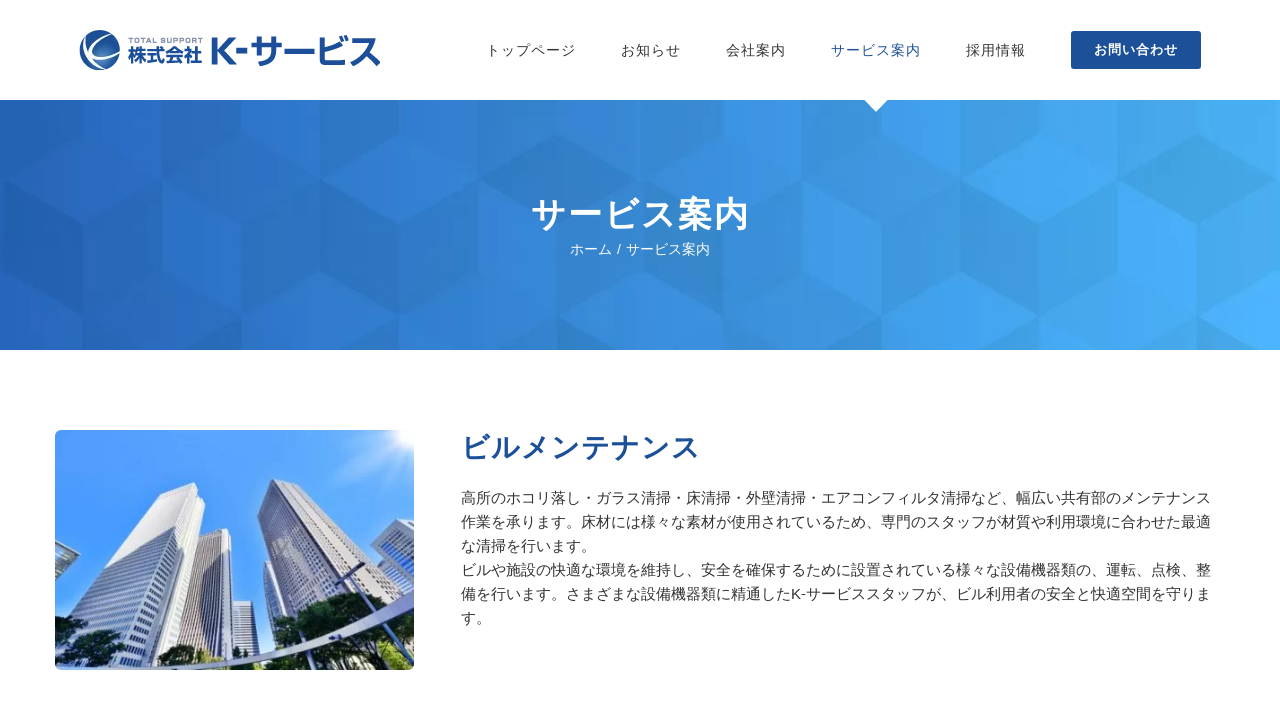

--- FILE ---
content_type: text/html; charset=UTF-8
request_url: https://k-svc.com/service
body_size: 16204
content:
<!DOCTYPE html>
<html class="avada-html-layout-wide avada-html-header-position-top avada-is-100-percent-template" lang="ja">
<head>
	<meta http-equiv="X-UA-Compatible" content="IE=edge" />
	<meta http-equiv="Content-Type" content="text/html; charset=utf-8"/>
	<meta name="viewport" content="width=device-width, initial-scale=1" />
	<title>サービス案内 | 株式会社K-サービス</title>

<!-- All In One SEO Pack 3.6.2ob_start_detected [-1,-1] -->
<meta name="description"  content="K-サービスは、明石市・神戸市を中心に、オフィスビルのビルメンテナンス、店舗などの清掃、管理業務まで幅広く行う会社です。また、ハウスクリーニングなどの小さなお手伝いも行っております。お客様の日々の暮らしを、いつもキレイに、快適にお過ごしいただくことが、K-サービスの役目だと考えています。プロの徹底したサービスで快適空間を提供いたします。" />

<link rel="canonical" href="https://k-svc.com/service" />
<meta property="og:type" content="article" />
<meta property="og:title" content="サービス案内 | 株式会社K-サービス" />
<meta property="og:description" content="K-サービスは、明石市・神戸市を中心に、オフィスビルのビルメンテナンス、店舗などの清掃、管理業務まで幅広く行う会社です。また、ハウスクリーニングなどの小さなお手伝いも行っております。お客様の日々の暮らしを、いつもキレイに、快適にお過ごしいただくことが、K-サービスの役目だと考えています。プロの徹底したサービスで快適空間を提供いたします。" />
<meta property="og:url" content="https://k-svc.com/service" />
<meta property="og:site_name" content="株式会社K-サービス" />
<meta property="og:image" content="https://k-svc.com/wp-content/uploads/2020/08/img_top_slide.jpg" />
<meta property="article:published_time" content="2020-08-14T08:46:22Z" />
<meta property="article:modified_time" content="2025-11-06T03:22:14Z" />
<meta property="og:image:secure_url" content="https://k-svc.com/wp-content/uploads/2020/08/img_top_slide.jpg" />
<meta name="twitter:card" content="summary" />
<meta name="twitter:title" content="サービス案内 | 株式会社K-サービス" />
<meta name="twitter:description" content="K-サービスは、明石市・神戸市を中心に、オフィスビルのビルメンテナンス、店舗などの清掃、管理業務まで幅広く行う会社です。また、ハウスクリーニングなどの小さなお手伝いも行っております。お客様の日々の暮らしを、いつもキレイに、快適にお過ごしいただくことが、K-サービスの役目だと考えています。プロの徹底したサービスで快適空間を提供いたします。" />
<meta name="twitter:image" content="https://k-svc.com/wp-content/uploads/2020/08/img_top_slide.jpg" />
<!-- All In One SEO Pack -->
<link rel='dns-prefetch' href='//www.google.com' />
<link rel='dns-prefetch' href='//s.w.org' />
<link rel="alternate" type="application/rss+xml" title="株式会社K-サービス &raquo; フィード" href="https://k-svc.com/feed" />
<link rel="alternate" type="application/rss+xml" title="株式会社K-サービス &raquo; コメントフィード" href="https://k-svc.com/comments/feed" />
					<link rel="shortcut icon" href="https://k-svc.com/wp-content/uploads/2020/08/favicon-32x32-1.png" type="image/x-icon" />
		
					<!-- For iPhone -->
			<link rel="apple-touch-icon" href="https://k-svc.com/wp-content/uploads/2020/08/apple-icon-57x57-1.png">
		
					<!-- For iPhone Retina display -->
			<link rel="apple-touch-icon" sizes="114x114" href="https://k-svc.com/wp-content/uploads/2020/08/apple-icon-114x114-1.png">
		
					<!-- For iPad -->
			<link rel="apple-touch-icon" sizes="72x72" href="https://k-svc.com/wp-content/uploads/2020/08/apple-icon-72x72-1.png">
		
					<!-- For iPad Retina display -->
			<link rel="apple-touch-icon" sizes="144x144" href="https://k-svc.com/wp-content/uploads/2020/08/apple-icon-144x144-1.png">
				<link rel='stylesheet' id='avada-stylesheet-css'  href='https://k-svc.com/wp-content/themes/Avada/assets/css/style.min.css?ver=7.0.2' type='text/css' media='all' />
<!--[if IE]>
<link rel='stylesheet' id='avada-IE-css'  href='https://k-svc.com/wp-content/themes/Avada/assets/css/ie.min.css?ver=7.0.2' type='text/css' media='all' />
<style id='avada-IE-inline-css' type='text/css'>
.avada-select-parent .select-arrow{background-color:#fbfbfb}
.select-arrow{background-color:#fbfbfb}
</style>
<![endif]-->
<link rel='stylesheet' id='fusion-dynamic-css-css'  href='https://k-svc.com/wp-content/uploads/fusion-styles/162466f34bad6bf5b7e43a9181379f87.min.css?ver=3.0.2' type='text/css' media='all' />
<link rel='stylesheet' id='avada-max-1c-css'  href='https://k-svc.com/wp-content/themes/Avada/assets/css/media/max-1c.min.css?ver=7.0.2' type='text/css' media='only screen and (max-width: 640px)' />
<link rel='stylesheet' id='avada-max-2c-css'  href='https://k-svc.com/wp-content/themes/Avada/assets/css/media/max-2c.min.css?ver=7.0.2' type='text/css' media='only screen and (max-width: 732px)' />
<link rel='stylesheet' id='avada-min-2c-max-3c-css'  href='https://k-svc.com/wp-content/themes/Avada/assets/css/media/min-2c-max-3c.min.css?ver=7.0.2' type='text/css' media='only screen and (min-width: 732px) and (max-width: 824px)' />
<link rel='stylesheet' id='avada-min-3c-max-4c-css'  href='https://k-svc.com/wp-content/themes/Avada/assets/css/media/min-3c-max-4c.min.css?ver=7.0.2' type='text/css' media='only screen and (min-width: 824px) and (max-width: 916px)' />
<link rel='stylesheet' id='avada-min-4c-max-5c-css'  href='https://k-svc.com/wp-content/themes/Avada/assets/css/media/min-4c-max-5c.min.css?ver=7.0.2' type='text/css' media='only screen and (min-width: 916px) and (max-width: 1008px)' />
<link rel='stylesheet' id='avada-min-5c-max-6c-css'  href='https://k-svc.com/wp-content/themes/Avada/assets/css/media/min-5c-max-6c.min.css?ver=7.0.2' type='text/css' media='only screen and (min-width: 1008px) and (max-width: 1100px)' />
<link rel='stylesheet' id='avada-min-shbp-css'  href='https://k-svc.com/wp-content/themes/Avada/assets/css/media/min-shbp.min.css?ver=7.0.2' type='text/css' media='only screen and (min-width: 1101px)' />
<link rel='stylesheet' id='avada-min-shbp-header-legacy-css'  href='https://k-svc.com/wp-content/themes/Avada/assets/css/media/min-shbp-header-legacy.min.css?ver=7.0.2' type='text/css' media='only screen and (min-width: 1101px)' />
<link rel='stylesheet' id='avada-max-shbp-css'  href='https://k-svc.com/wp-content/themes/Avada/assets/css/media/max-shbp.min.css?ver=7.0.2' type='text/css' media='only screen and (max-width: 1100px)' />
<link rel='stylesheet' id='avada-max-shbp-header-legacy-css'  href='https://k-svc.com/wp-content/themes/Avada/assets/css/media/max-shbp-header-legacy.min.css?ver=7.0.2' type='text/css' media='only screen and (max-width: 1100px)' />
<link rel='stylesheet' id='avada-max-sh-shbp-css'  href='https://k-svc.com/wp-content/themes/Avada/assets/css/media/max-sh-shbp.min.css?ver=7.0.2' type='text/css' media='only screen and (max-width: 1100px)' />
<link rel='stylesheet' id='avada-max-sh-shbp-header-legacy-css'  href='https://k-svc.com/wp-content/themes/Avada/assets/css/media/max-sh-shbp-header-legacy.min.css?ver=7.0.2' type='text/css' media='only screen and (max-width: 1100px)' />
<link rel='stylesheet' id='avada-min-768-max-1024-p-css'  href='https://k-svc.com/wp-content/themes/Avada/assets/css/media/min-768-max-1024-p.min.css?ver=7.0.2' type='text/css' media='only screen and (min-device-width: 768px) and (max-device-width: 1024px) and (orientation: portrait)' />
<link rel='stylesheet' id='avada-min-768-max-1024-p-header-legacy-css'  href='https://k-svc.com/wp-content/themes/Avada/assets/css/media/min-768-max-1024-p-header-legacy.min.css?ver=7.0.2' type='text/css' media='only screen and (min-device-width: 768px) and (max-device-width: 1024px) and (orientation: portrait)' />
<link rel='stylesheet' id='avada-min-768-max-1024-l-css'  href='https://k-svc.com/wp-content/themes/Avada/assets/css/media/min-768-max-1024-l.min.css?ver=7.0.2' type='text/css' media='only screen and (min-device-width: 768px) and (max-device-width: 1024px) and (orientation: landscape)' />
<link rel='stylesheet' id='avada-min-768-max-1024-l-header-legacy-css'  href='https://k-svc.com/wp-content/themes/Avada/assets/css/media/min-768-max-1024-l-header-legacy.min.css?ver=7.0.2' type='text/css' media='only screen and (min-device-width: 768px) and (max-device-width: 1024px) and (orientation: landscape)' />
<link rel='stylesheet' id='avada-max-sh-cbp-css'  href='https://k-svc.com/wp-content/themes/Avada/assets/css/media/max-sh-cbp.min.css?ver=7.0.2' type='text/css' media='only screen and (max-width: 800px)' />
<link rel='stylesheet' id='avada-max-sh-sbp-css'  href='https://k-svc.com/wp-content/themes/Avada/assets/css/media/max-sh-sbp.min.css?ver=7.0.2' type='text/css' media='only screen and (max-width: 800px)' />
<link rel='stylesheet' id='avada-max-sh-640-css'  href='https://k-svc.com/wp-content/themes/Avada/assets/css/media/max-sh-640.min.css?ver=7.0.2' type='text/css' media='only screen and (max-width: 640px)' />
<link rel='stylesheet' id='avada-max-shbp-18-css'  href='https://k-svc.com/wp-content/themes/Avada/assets/css/media/max-shbp-18.min.css?ver=7.0.2' type='text/css' media='only screen and (max-width: 1082px)' />
<link rel='stylesheet' id='avada-max-shbp-32-css'  href='https://k-svc.com/wp-content/themes/Avada/assets/css/media/max-shbp-32.min.css?ver=7.0.2' type='text/css' media='only screen and (max-width: 1068px)' />
<link rel='stylesheet' id='avada-min-sh-cbp-css'  href='https://k-svc.com/wp-content/themes/Avada/assets/css/media/min-sh-cbp.min.css?ver=7.0.2' type='text/css' media='only screen and (min-width: 800px)' />
<link rel='stylesheet' id='avada-max-640-css'  href='https://k-svc.com/wp-content/themes/Avada/assets/css/media/max-640.min.css?ver=7.0.2' type='text/css' media='only screen and (max-device-width: 640px)' />
<link rel='stylesheet' id='avada-max-main-css'  href='https://k-svc.com/wp-content/themes/Avada/assets/css/media/max-main.min.css?ver=7.0.2' type='text/css' media='only screen and (max-width: 1100px)' />
<link rel='stylesheet' id='avada-max-cbp-css'  href='https://k-svc.com/wp-content/themes/Avada/assets/css/media/max-cbp.min.css?ver=7.0.2' type='text/css' media='only screen and (max-width: 800px)' />
<link rel='stylesheet' id='avada-max-sh-cbp-cf7-css'  href='https://k-svc.com/wp-content/themes/Avada/assets/css/media/max-sh-cbp-cf7.min.css?ver=7.0.2' type='text/css' media='only screen and (max-width: 800px)' />
<link rel='stylesheet' id='fb-max-sh-cbp-css'  href='https://k-svc.com/wp-content/plugins/fusion-builder/assets/css/media/max-sh-cbp.min.css?ver=3.0.2' type='text/css' media='only screen and (max-width: 800px)' />
<link rel='stylesheet' id='fb-min-768-max-1024-p-css'  href='https://k-svc.com/wp-content/plugins/fusion-builder/assets/css/media/min-768-max-1024-p.min.css?ver=3.0.2' type='text/css' media='only screen and (min-device-width: 768px) and (max-device-width: 1024px) and (orientation: portrait)' />
<link rel='stylesheet' id='fb-max-640-css'  href='https://k-svc.com/wp-content/plugins/fusion-builder/assets/css/media/max-640.min.css?ver=3.0.2' type='text/css' media='only screen and (max-device-width: 640px)' />
<link rel='stylesheet' id='fb-max-1c-css'  href='https://k-svc.com/wp-content/plugins/fusion-builder/assets/css/media/max-1c.css?ver=3.0.2' type='text/css' media='only screen and (max-width: 640px)' />
<link rel='stylesheet' id='fb-max-2c-css'  href='https://k-svc.com/wp-content/plugins/fusion-builder/assets/css/media/max-2c.css?ver=3.0.2' type='text/css' media='only screen and (max-width: 732px)' />
<link rel='stylesheet' id='fb-min-2c-max-3c-css'  href='https://k-svc.com/wp-content/plugins/fusion-builder/assets/css/media/min-2c-max-3c.css?ver=3.0.2' type='text/css' media='only screen and (min-width: 732px) and (max-width: 824px)' />
<link rel='stylesheet' id='fb-min-3c-max-4c-css'  href='https://k-svc.com/wp-content/plugins/fusion-builder/assets/css/media/min-3c-max-4c.css?ver=3.0.2' type='text/css' media='only screen and (min-width: 824px) and (max-width: 916px)' />
<link rel='stylesheet' id='fb-min-4c-max-5c-css'  href='https://k-svc.com/wp-content/plugins/fusion-builder/assets/css/media/min-4c-max-5c.css?ver=3.0.2' type='text/css' media='only screen and (min-width: 916px) and (max-width: 1008px)' />
<link rel='stylesheet' id='fb-min-5c-max-6c-css'  href='https://k-svc.com/wp-content/plugins/fusion-builder/assets/css/media/min-5c-max-6c.css?ver=3.0.2' type='text/css' media='only screen and (min-width: 1008px) and (max-width: 1100px)' />
<script type='text/javascript' src='https://k-svc.com/wp-includes/js/jquery/jquery.js?ver=1.12.4-wp' id='jquery-core-js'></script>
<style type="text/css" id="css-fb-visibility">@media screen and (max-width: 640px){body:not(.fusion-builder-ui-wireframe) .fusion-no-small-visibility{display:none !important;}body:not(.fusion-builder-ui-wireframe) .sm-text-align-center{text-align:center !important;}body:not(.fusion-builder-ui-wireframe) .sm-text-align-left{text-align:left !important;}body:not(.fusion-builder-ui-wireframe) .sm-text-align-right{text-align:right !important;}body:not(.fusion-builder-ui-wireframe) .fusion-absolute-position-small{position:absolute;top:auto;width:100%;}}@media screen and (min-width: 641px) and (max-width: 1024px){body:not(.fusion-builder-ui-wireframe) .fusion-no-medium-visibility{display:none !important;}body:not(.fusion-builder-ui-wireframe) .md-text-align-center{text-align:center !important;}body:not(.fusion-builder-ui-wireframe) .md-text-align-left{text-align:left !important;}body:not(.fusion-builder-ui-wireframe) .md-text-align-right{text-align:right !important;}body:not(.fusion-builder-ui-wireframe) .fusion-absolute-position-medium{position:absolute;top:auto;width:100%;}}@media screen and (min-width: 1025px){body:not(.fusion-builder-ui-wireframe) .fusion-no-large-visibility{display:none !important;}body:not(.fusion-builder-ui-wireframe) .lg-text-align-center{text-align:center !important;}body:not(.fusion-builder-ui-wireframe) .lg-text-align-left{text-align:left !important;}body:not(.fusion-builder-ui-wireframe) .lg-text-align-right{text-align:right !important;}body:not(.fusion-builder-ui-wireframe) .fusion-absolute-position-large{position:absolute;top:auto;width:100%;}}</style>		<script type="text/javascript">
			var doc = document.documentElement;
			doc.setAttribute( 'data-useragent', navigator.userAgent );
		</script>
		<style type="text/css" id="fusion-builder-page-css">.fusion-imageframe img { width:100%; height:auto; }</style><!-- Global site tag (gtag.js) - Google Analytics -->
<script async src="https://www.googletagmanager.com/gtag/js?id=UA-2404733-27"></script>
<script>
  window.dataLayer = window.dataLayer || [];
  function gtag(){dataLayer.push(arguments);}
  gtag('js', new Date());
  gtag('config', 'UA-2404733-27');
</script>
	</head>

<body data-rsssl=1 class="page-template page-template-100-width page-template-100-width-php page page-id-16 fusion-image-hovers fusion-pagination-sizing fusion-button_size-large fusion-button_type-flat fusion-button_span-no avada-image-rollover-circle-yes avada-image-rollover-yes avada-image-rollover-direction-center_vertical fusion-body ltr fusion-sticky-header no-tablet-sticky-header no-mobile-sticky-header fusion-disable-outline fusion-sub-menu-fade mobile-logo-pos-left layout-wide-mode avada-has-boxed-modal-shadow-none layout-scroll-offset-full avada-has-zero-margin-offset-top fusion-top-header menu-text-align-center mobile-menu-design-modern fusion-show-pagination-text fusion-header-layout-v1 avada-responsive avada-footer-fx-none avada-menu-highlight-style-arrow fusion-search-form-classic fusion-main-menu-search-dropdown fusion-avatar-square avada-sticky-shrinkage avada-blog-layout-grid avada-blog-archive-layout-grid avada-header-shadow-no avada-menu-icon-position-left avada-has-megamenu-shadow avada-has-mainmenu-dropdown-divider avada-has-header-100-width avada-has-pagetitle-100-width avada-has-pagetitle-bg-full avada-has-100-footer avada-has-breadcrumb-mobile-hidden avada-has-pagetitlebar-retina-bg-image avada-has-titlebar-bar_and_content avada-social-full-transparent avada-has-pagination-padding avada-flyout-menu-direction-fade avada-ec-views-v1" >
		<a class="skip-link screen-reader-text" href="#content">Skip to content</a>

	<div id="boxed-wrapper">
		<div class="fusion-sides-frame"></div>
		<div id="wrapper" class="fusion-wrapper">
			<div id="home" style="position:relative;top:-1px;"></div>
			
				
			<header class="fusion-header-wrapper">
				<div class="fusion-header-v1 fusion-logo-alignment fusion-logo-left fusion-sticky-menu-1 fusion-sticky-logo-1 fusion-mobile-logo-1  fusion-mobile-menu-design-modern">
					<div class="fusion-header-sticky-height"></div>
<div class="fusion-header">
	<div class="fusion-row">
					<div class="fusion-logo" data-margin-top="30px" data-margin-bottom="30px" data-margin-left="0px" data-margin-right="0px">
			<a class="fusion-logo-link"  href="https://k-svc.com/" >

						<!-- standard logo -->
			<img src="https://k-svc.com/wp-content/uploads/2020/08/ksvc_logo.png" srcset="https://k-svc.com/wp-content/uploads/2020/08/ksvc_logo.png 1x, https://k-svc.com/wp-content/uploads/2020/08/ksvc_logo-1.png 2x" width="301" height="40" style="max-height:40px;height:auto;" alt="株式会社K-サービス ロゴ" data-retina_logo_url="https://k-svc.com/wp-content/uploads/2020/08/ksvc_logo-1.png" class="fusion-standard-logo" />

											<!-- mobile logo -->
				<img src="https://k-svc.com/wp-content/uploads/2020/08/ksvc_logo.png" srcset="https://k-svc.com/wp-content/uploads/2020/08/ksvc_logo.png 1x, https://k-svc.com/wp-content/uploads/2020/08/ksvc_logo-1.png 2x" width="301" height="40" style="max-height:40px;height:auto;" alt="株式会社K-サービス ロゴ" data-retina_logo_url="https://k-svc.com/wp-content/uploads/2020/08/ksvc_logo-1.png" class="fusion-mobile-logo" />
			
											<!-- sticky header logo -->
				<img src="https://k-svc.com/wp-content/uploads/2020/08/ksvc_logo.png" srcset="https://k-svc.com/wp-content/uploads/2020/08/ksvc_logo.png 1x, https://k-svc.com/wp-content/uploads/2020/08/ksvc_logo-1.png 2x" width="301" height="40" style="max-height:40px;height:auto;" alt="株式会社K-サービス ロゴ" data-retina_logo_url="https://k-svc.com/wp-content/uploads/2020/08/ksvc_logo-1.png" class="fusion-sticky-logo" />
					</a>
		</div>		<nav class="fusion-main-menu" aria-label="Main Menu"><ul id="menu-global_nav" class="fusion-menu"><li  id="menu-item-22"  class="menu-item menu-item-type-post_type menu-item-object-page menu-item-home menu-item-22"  data-item-id="22"><a  href="https://k-svc.com/" class="fusion-arrow-highlight"><span class="menu-text">トップページ<span class="fusion-arrow-svg"><svg height="12px" width="23px">
					<path d="M0 0 L11.5 12 L23 0 Z" fill="#ffffff" />
					</svg></span></span></a></li><li  id="menu-item-87"  class="menu-item menu-item-type-post_type menu-item-object-page menu-item-87"  data-item-id="87"><a  href="https://k-svc.com/info" class="fusion-arrow-highlight"><span class="menu-text">お知らせ<span class="fusion-arrow-svg"><svg height="12px" width="23px">
					<path d="M0 0 L11.5 12 L23 0 Z" fill="#ffffff" />
					</svg></span></span></a></li><li  id="menu-item-24"  class="menu-item menu-item-type-post_type menu-item-object-page menu-item-24"  data-item-id="24"><a  href="https://k-svc.com/about" class="fusion-arrow-highlight"><span class="menu-text">会社案内<span class="fusion-arrow-svg"><svg height="12px" width="23px">
					<path d="M0 0 L11.5 12 L23 0 Z" fill="#ffffff" />
					</svg></span></span></a></li><li  id="menu-item-25"  class="menu-item menu-item-type-post_type menu-item-object-page current-menu-item page_item page-item-16 current_page_item menu-item-25"  data-item-id="25"><a  href="https://k-svc.com/service" class="fusion-arrow-highlight"><span class="menu-text">サービス案内<span class="fusion-arrow-svg"><svg height="12px" width="23px">
					<path d="M0 0 L11.5 12 L23 0 Z" fill="#ffffff" />
					</svg></span></span></a></li><li  id="menu-item-26"  class="menu-item menu-item-type-post_type menu-item-object-page menu-item-26"  data-item-id="26"><a  href="https://k-svc.com/recruit" class="fusion-arrow-highlight"><span class="menu-text">採用情報<span class="fusion-arrow-svg"><svg height="12px" width="23px">
					<path d="M0 0 L11.5 12 L23 0 Z" fill="#ffffff" />
					</svg></span></span></a></li><li  id="menu-item-27"  class="menu-item menu-item-type-post_type menu-item-object-page menu-item-27 fusion-menu-item-button"  data-item-id="27"><a  href="https://k-svc.com/contact" class="fusion-arrow-highlight"><span class="menu-text fusion-button button-default button-medium">お問い合わせ</span></a></li></ul></nav><nav class="fusion-main-menu fusion-sticky-menu" aria-label="Main Menu Sticky"><ul id="menu-global_nav-1" class="fusion-menu"><li   class="menu-item menu-item-type-post_type menu-item-object-page menu-item-home menu-item-22"  data-item-id="22"><a  href="https://k-svc.com/" class="fusion-arrow-highlight"><span class="menu-text">トップページ<span class="fusion-arrow-svg"><svg height="12px" width="23px">
					<path d="M0 0 L11.5 12 L23 0 Z" fill="#ffffff" />
					</svg></span></span></a></li><li   class="menu-item menu-item-type-post_type menu-item-object-page menu-item-87"  data-item-id="87"><a  href="https://k-svc.com/info" class="fusion-arrow-highlight"><span class="menu-text">お知らせ<span class="fusion-arrow-svg"><svg height="12px" width="23px">
					<path d="M0 0 L11.5 12 L23 0 Z" fill="#ffffff" />
					</svg></span></span></a></li><li   class="menu-item menu-item-type-post_type menu-item-object-page menu-item-24"  data-item-id="24"><a  href="https://k-svc.com/about" class="fusion-arrow-highlight"><span class="menu-text">会社案内<span class="fusion-arrow-svg"><svg height="12px" width="23px">
					<path d="M0 0 L11.5 12 L23 0 Z" fill="#ffffff" />
					</svg></span></span></a></li><li   class="menu-item menu-item-type-post_type menu-item-object-page current-menu-item page_item page-item-16 current_page_item menu-item-25"  data-item-id="25"><a  href="https://k-svc.com/service" class="fusion-arrow-highlight"><span class="menu-text">サービス案内<span class="fusion-arrow-svg"><svg height="12px" width="23px">
					<path d="M0 0 L11.5 12 L23 0 Z" fill="#ffffff" />
					</svg></span></span></a></li><li   class="menu-item menu-item-type-post_type menu-item-object-page menu-item-26"  data-item-id="26"><a  href="https://k-svc.com/recruit" class="fusion-arrow-highlight"><span class="menu-text">採用情報<span class="fusion-arrow-svg"><svg height="12px" width="23px">
					<path d="M0 0 L11.5 12 L23 0 Z" fill="#ffffff" />
					</svg></span></span></a></li><li   class="menu-item menu-item-type-post_type menu-item-object-page menu-item-27 fusion-menu-item-button"  data-item-id="27"><a  href="https://k-svc.com/contact" class="fusion-arrow-highlight"><span class="menu-text fusion-button button-default button-medium">お問い合わせ</span></a></li></ul></nav><div class="fusion-mobile-navigation"><ul id="menu-global_nav-2" class="fusion-mobile-menu"><li   class="menu-item menu-item-type-post_type menu-item-object-page menu-item-home menu-item-22"  data-item-id="22"><a  href="https://k-svc.com/" class="fusion-arrow-highlight"><span class="menu-text">トップページ<span class="fusion-arrow-svg"><svg height="12px" width="23px">
					<path d="M0 0 L11.5 12 L23 0 Z" fill="#ffffff" />
					</svg></span></span></a></li><li   class="menu-item menu-item-type-post_type menu-item-object-page menu-item-87"  data-item-id="87"><a  href="https://k-svc.com/info" class="fusion-arrow-highlight"><span class="menu-text">お知らせ<span class="fusion-arrow-svg"><svg height="12px" width="23px">
					<path d="M0 0 L11.5 12 L23 0 Z" fill="#ffffff" />
					</svg></span></span></a></li><li   class="menu-item menu-item-type-post_type menu-item-object-page menu-item-24"  data-item-id="24"><a  href="https://k-svc.com/about" class="fusion-arrow-highlight"><span class="menu-text">会社案内<span class="fusion-arrow-svg"><svg height="12px" width="23px">
					<path d="M0 0 L11.5 12 L23 0 Z" fill="#ffffff" />
					</svg></span></span></a></li><li   class="menu-item menu-item-type-post_type menu-item-object-page current-menu-item page_item page-item-16 current_page_item menu-item-25"  data-item-id="25"><a  href="https://k-svc.com/service" class="fusion-arrow-highlight"><span class="menu-text">サービス案内<span class="fusion-arrow-svg"><svg height="12px" width="23px">
					<path d="M0 0 L11.5 12 L23 0 Z" fill="#ffffff" />
					</svg></span></span></a></li><li   class="menu-item menu-item-type-post_type menu-item-object-page menu-item-26"  data-item-id="26"><a  href="https://k-svc.com/recruit" class="fusion-arrow-highlight"><span class="menu-text">採用情報<span class="fusion-arrow-svg"><svg height="12px" width="23px">
					<path d="M0 0 L11.5 12 L23 0 Z" fill="#ffffff" />
					</svg></span></span></a></li><li   class="menu-item menu-item-type-post_type menu-item-object-page menu-item-27 fusion-menu-item-button"  data-item-id="27"><a  href="https://k-svc.com/contact" class="fusion-arrow-highlight"><span class="menu-text fusion-button button-default button-medium">お問い合わせ</span></a></li></ul></div>	<div class="fusion-mobile-menu-icons">
							<a href="#" class="fusion-icon fusion-icon-bars" aria-label="Toggle mobile menu" aria-expanded="false"></a>
		
		
		
			</div>

<nav class="fusion-mobile-nav-holder fusion-mobile-menu-text-align-left" aria-label="Main Menu Mobile"></nav>

	<nav class="fusion-mobile-nav-holder fusion-mobile-menu-text-align-left fusion-mobile-sticky-nav-holder" aria-label="Main Menu Mobile Sticky"></nav>
					</div>
</div>
				</div>
				<div class="fusion-clearfix"></div>
			</header>
							
				
		<div id="sliders-container">
					</div>
				
				
			
			<div class="avada-page-titlebar-wrapper">
	<div class="fusion-page-title-bar fusion-page-title-bar-none fusion-page-title-bar-center">
		<div class="fusion-page-title-row">
			<div class="fusion-page-title-wrapper">
				<div class="fusion-page-title-captions">

																							<h1 class="">サービス案内</h1>

											
																		<div class="fusion-page-title-secondary">
								<div class="fusion-breadcrumbs"><span class="fusion-breadcrumb-item"><a href="https://k-svc.com" class="fusion-breadcrumb-link"><span >ホーム</span></a></span><span class="fusion-breadcrumb-sep">/</span><span class="fusion-breadcrumb-item"><span  class="breadcrumb-leaf">サービス案内</span></span></div>							</div>
											
				</div>

				
			</div>
		</div>
	</div>
</div>

						<main id="main" class="clearfix width-100">
				<div class="fusion-row" style="max-width:100%;">
<section id="content" class="full-width">
					<div id="post-16" class="post-16 page type-page status-publish hentry">
									<div class="post-content">
				<div class="fusion-fullwidth fullwidth-box fusion-builder-row-1 fusion-flex-container nonhundred-percent-fullwidth non-hundred-percent-height-scrolling" style="background-color: rgba(255,255,255,0);background-position: center center;background-repeat: no-repeat;border-width: 0px 0px 0px 0px;border-color:#eae9e9;border-style:solid;" id="01" ><div class="fusion-builder-row fusion-row fusion-flex-align-items-flex-start" style="max-width:1216.8px;margin-left: calc(-4% / 2 );margin-right: calc(-4% / 2 );"><div class="fusion-layout-column fusion_builder_column fusion-builder-column-0 fusion_builder_column_1_3 1_3 fusion-flex-column"><div class="fusion-column-wrapper fusion-flex-justify-content-flex-start fusion-content-layout-column" style="background-position:left top;background-repeat:no-repeat;-webkit-background-size:cover;-moz-background-size:cover;-o-background-size:cover;background-size:cover;padding: 0px 0px 0px 0px;"><div ><span class=" fusion-imageframe imageframe-none imageframe-1 hover-type-none" style="-webkit-border-radius:6px;-moz-border-radius:6px;border-radius:6px;width:100%;max-width:100%;margin-bottom:4%;"><img width="400" image_height="267" image_id="58" title="img_service_06" src="https://k-svc.com/wp-content/uploads/2020/08/img_service_06.jpg" data-orig-src="https://k-svc.com/wp-content/uploads/2020/08/img_service_06-400x267.jpg" class="lazyload img-responsive wp-image-58" srcset="data:image/svg+xml,%3Csvg%20xmlns%3D%27http%3A%2F%2Fwww.w3.org%2F2000%2Fsvg%27%20width%3D%27509%27%20height%3D%27340%27%20viewBox%3D%270%200%20509%20340%27%3E%3Crect%20width%3D%27509%27%20height%3D%273340%27%20fill-opacity%3D%220%22%2F%3E%3C%2Fsvg%3E" data-srcset="https://k-svc.com/wp-content/uploads/2020/08/img_service_06-200x134.jpg 200w, https://k-svc.com/wp-content/uploads/2020/08/img_service_06-400x267.jpg 400w, https://k-svc.com/wp-content/uploads/2020/08/img_service_06.jpg 509w" data-sizes="auto" data-orig-sizes="(max-width: 1024px) 100vw, (max-width: 640px) 100vw, 400px" /></span></div></div></div><style type="text/css">.fusion-body .fusion-builder-column-0{width:33.333333333333% !important;margin-top : 0px;margin-bottom : 4%;}.fusion-builder-column-0 > .fusion-column-wrapper {padding-top : 0px !important;padding-right : 0px !important;margin-right : 5.76%;padding-bottom : 0px !important;padding-left : 0px !important;margin-left : 5.76%;}@media only screen and (max-width:1024px) {.fusion-body .fusion-builder-column-0{width:25% !important;order : 0;}.fusion-builder-column-0 > .fusion-column-wrapper {margin-right : 7.68%;margin-left : 7.68%;}}@media only screen and (max-width:640px) {.fusion-body .fusion-builder-column-0{width:100% !important;order : 0;}.fusion-builder-column-0 > .fusion-column-wrapper {margin-right : 1.92%;margin-left : 1.92%;}}</style><div class="fusion-layout-column fusion_builder_column fusion-builder-column-1 fusion_builder_column_2_3 2_3 fusion-flex-column"><div class="fusion-column-wrapper fusion-flex-justify-content-flex-start fusion-content-layout-column" style="background-position:left top;background-repeat:no-repeat;-webkit-background-size:cover;-moz-background-size:cover;-o-background-size:cover;background-size:cover;padding: 0px 0px 0px 0px;"><style type="text/css">@media only screen and (max-width:1024px) {.fusion-title.fusion-title-1{margin-top:0px!important;margin-bottom:20px!important;}}</style><div class="fusion-title title fusion-title-1 fusion-sep-none fusion-title-text fusion-title-size-two" style="font-size:28px;margin-top:0px;margin-bottom:20px;"><h2 class="title-heading-left" style="margin:0;font-size:1em;color:#1c5098;">ビルメンテナンス</h2></div><div class="fusion-text fusion-text-1"><p>高所のホコリ落し・ガラス清掃・床清掃・外壁清掃・エアコンフィルタ清掃など、幅広い共有部のメンテナンス作業を承ります。床材には様々な素材が使用されているため、専門のスタッフが材質や利用環境に合わせた最適な清掃を行います。<br />
ビルや施設の快適な環境を維持し、安全を確保するために設置されている様々な設備機器類の、運転、点検、整備を行います。さまざまな設備機器類に精通したK-サービススタッフが、ビル利用者の安全と快適空間を守ります。</p>
</div></div></div><style type="text/css">.fusion-body .fusion-builder-column-1{width:66.666666666667% !important;margin-top : 0px;margin-bottom : 4%;}.fusion-builder-column-1 > .fusion-column-wrapper {padding-top : 0px !important;padding-right : 0px !important;margin-right : 2.88%;padding-bottom : 0px !important;padding-left : 0px !important;margin-left : 2.88%;}@media only screen and (max-width:1024px) {.fusion-body .fusion-builder-column-1{width:75% !important;order : 0;}.fusion-builder-column-1 > .fusion-column-wrapper {margin-right : 2.56%;margin-left : 2.56%;}}@media only screen and (max-width:640px) {.fusion-body .fusion-builder-column-1{width:100% !important;order : 0;}.fusion-builder-column-1 > .fusion-column-wrapper {margin-right : 1.92%;margin-left : 1.92%;}}</style></div><style type="text/css">.fusion-body .fusion-flex-container.fusion-builder-row-1{ padding-top : 0px;margin-top : 0px;padding-right : 30px;padding-bottom : 0px;margin-bottom : 0px;padding-left : 30px;}</style></div><div class="fusion-fullwidth fullwidth-box fusion-builder-row-2 fusion-flex-container nonhundred-percent-fullwidth non-hundred-percent-height-scrolling" style="background-color: rgba(255,255,255,0);background-position: center center;background-repeat: no-repeat;border-width: 0px 0px 0px 0px;border-color:#eae9e9;border-style:solid;" id="02" ><div class="fusion-builder-row fusion-row fusion-flex-align-items-flex-start" style="max-width:1216.8px;margin-left: calc(-4% / 2 );margin-right: calc(-4% / 2 );"><div class="fusion-layout-column fusion_builder_column fusion-builder-column-2 fusion_builder_column_1_3 1_3 fusion-flex-column"><div class="fusion-column-wrapper fusion-flex-justify-content-flex-start fusion-content-layout-column" style="background-position:left top;background-repeat:no-repeat;-webkit-background-size:cover;-moz-background-size:cover;-o-background-size:cover;background-size:cover;padding: 0px 0px 0px 0px;"><div ><span class=" fusion-imageframe imageframe-none imageframe-2 hover-type-none" style="-webkit-border-radius:6px;-moz-border-radius:6px;border-radius:6px;width:100%;max-width:100%;margin-bottom:4%;"><img width="400" image_height="265" image_id="55" title="img_service_03" src="https://k-svc.com/wp-content/uploads/2020/08/img_service_03.jpg" data-orig-src="https://k-svc.com/wp-content/uploads/2020/08/img_service_03-400x265.jpg" class="lazyload img-responsive wp-image-55" srcset="data:image/svg+xml,%3Csvg%20xmlns%3D%27http%3A%2F%2Fwww.w3.org%2F2000%2Fsvg%27%20width%3D%27800%27%20height%3D%27529%27%20viewBox%3D%270%200%20800%20529%27%3E%3Crect%20width%3D%27800%27%20height%3D%273529%27%20fill-opacity%3D%220%22%2F%3E%3C%2Fsvg%3E" data-srcset="https://k-svc.com/wp-content/uploads/2020/08/img_service_03-200x132.jpg 200w, https://k-svc.com/wp-content/uploads/2020/08/img_service_03-400x265.jpg 400w, https://k-svc.com/wp-content/uploads/2020/08/img_service_03-600x397.jpg 600w, https://k-svc.com/wp-content/uploads/2020/08/img_service_03.jpg 800w" data-sizes="auto" data-orig-sizes="(max-width: 1024px) 100vw, (max-width: 640px) 100vw, 400px" /></span></div></div></div><style type="text/css">.fusion-body .fusion-builder-column-2{width:33.333333333333% !important;margin-top : 0px;margin-bottom : 4%;}.fusion-builder-column-2 > .fusion-column-wrapper {padding-top : 0px !important;padding-right : 0px !important;margin-right : 5.76%;padding-bottom : 0px !important;padding-left : 0px !important;margin-left : 5.76%;}@media only screen and (max-width:1024px) {.fusion-body .fusion-builder-column-2{width:25% !important;order : 0;}.fusion-builder-column-2 > .fusion-column-wrapper {margin-right : 7.68%;margin-left : 7.68%;}}@media only screen and (max-width:640px) {.fusion-body .fusion-builder-column-2{width:100% !important;order : 0;}.fusion-builder-column-2 > .fusion-column-wrapper {margin-right : 1.92%;margin-left : 1.92%;}}</style><div class="fusion-layout-column fusion_builder_column fusion-builder-column-3 fusion_builder_column_2_3 2_3 fusion-flex-column"><div class="fusion-column-wrapper fusion-flex-justify-content-flex-start fusion-content-layout-column" style="background-position:left top;background-repeat:no-repeat;-webkit-background-size:cover;-moz-background-size:cover;-o-background-size:cover;background-size:cover;padding: 0px 0px 0px 0px;"><style type="text/css">@media only screen and (max-width:1024px) {.fusion-title.fusion-title-2{margin-top:0px!important;margin-bottom:20px!important;}}</style><div class="fusion-title title fusion-title-2 fusion-sep-none fusion-title-text fusion-title-size-two" style="font-size:28px;margin-top:0px;margin-bottom:20px;"><h2 class="title-heading-left" style="margin:0;font-size:1em;color:#1c5098;">店舗清掃</h2></div><div class="fusion-text fusion-text-2"><p>集客力のあるキレイなお店づくりと、気持ちよく働ける快適なオフィスづくりのお手伝いをいたします。K-サービスでは、ご予算、仕上がりに応じて、様々な店舗環境に合わせた最適な定期サービスをご提案させていただきます。</p>
</div></div></div><style type="text/css">.fusion-body .fusion-builder-column-3{width:66.666666666667% !important;margin-top : 0px;margin-bottom : 4%;}.fusion-builder-column-3 > .fusion-column-wrapper {padding-top : 0px !important;padding-right : 0px !important;margin-right : 2.88%;padding-bottom : 0px !important;padding-left : 0px !important;margin-left : 2.88%;}@media only screen and (max-width:1024px) {.fusion-body .fusion-builder-column-3{width:75% !important;order : 0;}.fusion-builder-column-3 > .fusion-column-wrapper {margin-right : 2.56%;margin-left : 2.56%;}}@media only screen and (max-width:640px) {.fusion-body .fusion-builder-column-3{width:100% !important;order : 0;}.fusion-builder-column-3 > .fusion-column-wrapper {margin-right : 1.92%;margin-left : 1.92%;}}</style></div><style type="text/css">.fusion-body .fusion-flex-container.fusion-builder-row-2{ padding-top : 0px;margin-top : 0px;padding-right : 30px;padding-bottom : 0px;margin-bottom : 0px;padding-left : 30px;}</style></div><div class="fusion-fullwidth fullwidth-box fusion-builder-row-3 fusion-flex-container nonhundred-percent-fullwidth non-hundred-percent-height-scrolling" style="background-color: rgba(255,255,255,0);background-position: center center;background-repeat: no-repeat;border-width: 0px 0px 0px 0px;border-color:#eae9e9;border-style:solid;" id="03" ><div class="fusion-builder-row fusion-row fusion-flex-align-items-flex-start" style="max-width:1216.8px;margin-left: calc(-4% / 2 );margin-right: calc(-4% / 2 );"><div class="fusion-layout-column fusion_builder_column fusion-builder-column-4 fusion_builder_column_1_3 1_3 fusion-flex-column"><div class="fusion-column-wrapper fusion-flex-justify-content-flex-start fusion-content-layout-column" style="background-position:left top;background-repeat:no-repeat;-webkit-background-size:cover;-moz-background-size:cover;-o-background-size:cover;background-size:cover;padding: 0px 0px 0px 0px;"><div ><span class=" fusion-imageframe imageframe-none imageframe-3 hover-type-none" style="-webkit-border-radius:6px;-moz-border-radius:6px;border-radius:6px;width:100%;max-width:100%;margin-bottom:4%;"><img width="400" image_height="267" image_id="56" title="img_service_04" src="https://k-svc.com/wp-content/uploads/2020/08/img_service_04.jpg" data-orig-src="https://k-svc.com/wp-content/uploads/2020/08/img_service_04-400x267.jpg" class="lazyload img-responsive wp-image-56" srcset="data:image/svg+xml,%3Csvg%20xmlns%3D%27http%3A%2F%2Fwww.w3.org%2F2000%2Fsvg%27%20width%3D%27510%27%20height%3D%27340%27%20viewBox%3D%270%200%20510%20340%27%3E%3Crect%20width%3D%27510%27%20height%3D%273340%27%20fill-opacity%3D%220%22%2F%3E%3C%2Fsvg%3E" data-srcset="https://k-svc.com/wp-content/uploads/2020/08/img_service_04-200x133.jpg 200w, https://k-svc.com/wp-content/uploads/2020/08/img_service_04-400x267.jpg 400w, https://k-svc.com/wp-content/uploads/2020/08/img_service_04.jpg 510w" data-sizes="auto" data-orig-sizes="(max-width: 1024px) 100vw, (max-width: 640px) 100vw, 400px" /></span></div></div></div><style type="text/css">.fusion-body .fusion-builder-column-4{width:33.333333333333% !important;margin-top : 0px;margin-bottom : 4%;}.fusion-builder-column-4 > .fusion-column-wrapper {padding-top : 0px !important;padding-right : 0px !important;margin-right : 5.76%;padding-bottom : 0px !important;padding-left : 0px !important;margin-left : 5.76%;}@media only screen and (max-width:1024px) {.fusion-body .fusion-builder-column-4{width:25% !important;order : 0;}.fusion-builder-column-4 > .fusion-column-wrapper {margin-right : 7.68%;margin-left : 7.68%;}}@media only screen and (max-width:640px) {.fusion-body .fusion-builder-column-4{width:100% !important;order : 0;}.fusion-builder-column-4 > .fusion-column-wrapper {margin-right : 1.92%;margin-left : 1.92%;}}</style><div class="fusion-layout-column fusion_builder_column fusion-builder-column-5 fusion_builder_column_2_3 2_3 fusion-flex-column"><div class="fusion-column-wrapper fusion-flex-justify-content-flex-start fusion-content-layout-column" style="background-position:left top;background-repeat:no-repeat;-webkit-background-size:cover;-moz-background-size:cover;-o-background-size:cover;background-size:cover;padding: 0px 0px 0px 0px;"><style type="text/css">@media only screen and (max-width:1024px) {.fusion-title.fusion-title-3{margin-top:0px!important;margin-bottom:20px!important;}}</style><div class="fusion-title title fusion-title-3 fusion-sep-none fusion-title-text fusion-title-size-two" style="font-size:28px;margin-top:0px;margin-bottom:20px;"><h2 class="title-heading-left" style="margin:0;font-size:1em;color:#1c5098;">エアコン清掃</h2></div><div class="fusion-text fusion-text-3"><p>１年を通して使用するエアコンは、どうしても汚れが溜まってしまいます。汚れたエアコンには負担がかかり、必要以上に多くの電力を消費してしまいます。節電はエアコンクリーニングから始まります。クリーニングをすると、省エネ・電気代節約が期待できます。</p>
</div></div></div><style type="text/css">.fusion-body .fusion-builder-column-5{width:66.666666666667% !important;margin-top : 0px;margin-bottom : 4%;}.fusion-builder-column-5 > .fusion-column-wrapper {padding-top : 0px !important;padding-right : 0px !important;margin-right : 2.88%;padding-bottom : 0px !important;padding-left : 0px !important;margin-left : 2.88%;}@media only screen and (max-width:1024px) {.fusion-body .fusion-builder-column-5{width:75% !important;order : 0;}.fusion-builder-column-5 > .fusion-column-wrapper {margin-right : 2.56%;margin-left : 2.56%;}}@media only screen and (max-width:640px) {.fusion-body .fusion-builder-column-5{width:100% !important;order : 0;}.fusion-builder-column-5 > .fusion-column-wrapper {margin-right : 1.92%;margin-left : 1.92%;}}</style></div><style type="text/css">.fusion-body .fusion-flex-container.fusion-builder-row-3{ padding-top : 0px;margin-top : 0px;padding-right : 30px;padding-bottom : 0px;margin-bottom : 0px;padding-left : 30px;}</style></div><div class="fusion-fullwidth fullwidth-box fusion-builder-row-4 fusion-flex-container nonhundred-percent-fullwidth non-hundred-percent-height-scrolling" style="background-color: rgba(255,255,255,0);background-position: center center;background-repeat: no-repeat;border-width: 0px 0px 0px 0px;border-color:#eae9e9;border-style:solid;" id="04" ><div class="fusion-builder-row fusion-row fusion-flex-align-items-flex-start" style="max-width:1216.8px;margin-left: calc(-4% / 2 );margin-right: calc(-4% / 2 );"><div class="fusion-layout-column fusion_builder_column fusion-builder-column-6 fusion_builder_column_1_3 1_3 fusion-flex-column"><div class="fusion-column-wrapper fusion-flex-justify-content-flex-start fusion-content-layout-column" style="background-position:left top;background-repeat:no-repeat;-webkit-background-size:cover;-moz-background-size:cover;-o-background-size:cover;background-size:cover;padding: 0px 0px 0px 0px;"><div ><span class=" fusion-imageframe imageframe-none imageframe-4 hover-type-none" style="-webkit-border-radius:6px;-moz-border-radius:6px;border-radius:6px;width:100%;max-width:100%;margin-bottom:4%;"><img width="400" image_height="267" image_id="57" title="img_service_05" src="https://k-svc.com/wp-content/uploads/2020/08/img_service_05.jpg" data-orig-src="https://k-svc.com/wp-content/uploads/2020/08/img_service_05-400x267.jpg" class="lazyload img-responsive wp-image-57" srcset="data:image/svg+xml,%3Csvg%20xmlns%3D%27http%3A%2F%2Fwww.w3.org%2F2000%2Fsvg%27%20width%3D%27510%27%20height%3D%27340%27%20viewBox%3D%270%200%20510%20340%27%3E%3Crect%20width%3D%27510%27%20height%3D%273340%27%20fill-opacity%3D%220%22%2F%3E%3C%2Fsvg%3E" data-srcset="https://k-svc.com/wp-content/uploads/2020/08/img_service_05-200x133.jpg 200w, https://k-svc.com/wp-content/uploads/2020/08/img_service_05-400x267.jpg 400w, https://k-svc.com/wp-content/uploads/2020/08/img_service_05.jpg 510w" data-sizes="auto" data-orig-sizes="(max-width: 1024px) 100vw, (max-width: 640px) 100vw, 400px" /></span></div></div></div><style type="text/css">.fusion-body .fusion-builder-column-6{width:33.333333333333% !important;margin-top : 0px;margin-bottom : 4%;}.fusion-builder-column-6 > .fusion-column-wrapper {padding-top : 0px !important;padding-right : 0px !important;margin-right : 5.76%;padding-bottom : 0px !important;padding-left : 0px !important;margin-left : 5.76%;}@media only screen and (max-width:1024px) {.fusion-body .fusion-builder-column-6{width:25% !important;order : 0;}.fusion-builder-column-6 > .fusion-column-wrapper {margin-right : 7.68%;margin-left : 7.68%;}}@media only screen and (max-width:640px) {.fusion-body .fusion-builder-column-6{width:100% !important;order : 0;}.fusion-builder-column-6 > .fusion-column-wrapper {margin-right : 1.92%;margin-left : 1.92%;}}</style><div class="fusion-layout-column fusion_builder_column fusion-builder-column-7 fusion_builder_column_2_3 2_3 fusion-flex-column"><div class="fusion-column-wrapper fusion-flex-justify-content-flex-start fusion-content-layout-column" style="background-position:left top;background-repeat:no-repeat;-webkit-background-size:cover;-moz-background-size:cover;-o-background-size:cover;background-size:cover;padding: 0px 0px 0px 0px;"><style type="text/css">@media only screen and (max-width:1024px) {.fusion-title.fusion-title-4{margin-top:0px!important;margin-bottom:20px!important;}}</style><div class="fusion-title title fusion-title-4 fusion-sep-none fusion-title-text fusion-title-size-two" style="font-size:28px;margin-top:0px;margin-bottom:20px;"><h2 class="title-heading-left" style="margin:0;font-size:1em;color:#1c5098;">マンション・ハイツ管理</h2></div><div class="fusion-text fusion-text-4"><p>建物の美観を高めることは、衛生的な環境をお届けするだけではなく、建物の劣化を防ぎ、資産的な価値を維持する事にも繋がります。K-サービスでは、小規模ハイツから高層マンションまで、あらゆる建物の清掃サービスをご提供いたします。</p>
</div></div></div><style type="text/css">.fusion-body .fusion-builder-column-7{width:66.666666666667% !important;margin-top : 0px;margin-bottom : 4%;}.fusion-builder-column-7 > .fusion-column-wrapper {padding-top : 0px !important;padding-right : 0px !important;margin-right : 2.88%;padding-bottom : 0px !important;padding-left : 0px !important;margin-left : 2.88%;}@media only screen and (max-width:1024px) {.fusion-body .fusion-builder-column-7{width:75% !important;order : 0;}.fusion-builder-column-7 > .fusion-column-wrapper {margin-right : 2.56%;margin-left : 2.56%;}}@media only screen and (max-width:640px) {.fusion-body .fusion-builder-column-7{width:100% !important;order : 0;}.fusion-builder-column-7 > .fusion-column-wrapper {margin-right : 1.92%;margin-left : 1.92%;}}</style></div><style type="text/css">.fusion-body .fusion-flex-container.fusion-builder-row-4{ padding-top : 0px;margin-top : 0px;padding-right : 30px;padding-bottom : 0px;margin-bottom : 0px;padding-left : 30px;}</style></div><div class="fusion-fullwidth fullwidth-box fusion-builder-row-5 fusion-flex-container nonhundred-percent-fullwidth non-hundred-percent-height-scrolling" style="background-color: rgba(255,255,255,0);background-position: center center;background-repeat: no-repeat;border-width: 0px 0px 0px 0px;border-color:#eae9e9;border-style:solid;" id="05" ><div class="fusion-builder-row fusion-row fusion-flex-align-items-flex-start" style="max-width:1216.8px;margin-left: calc(-4% / 2 );margin-right: calc(-4% / 2 );"><div class="fusion-layout-column fusion_builder_column fusion-builder-column-8 fusion_builder_column_1_3 1_3 fusion-flex-column"><div class="fusion-column-wrapper fusion-flex-justify-content-flex-start fusion-content-layout-column" style="background-position:left top;background-repeat:no-repeat;-webkit-background-size:cover;-moz-background-size:cover;-o-background-size:cover;background-size:cover;padding: 0px 0px 0px 0px;"><div ><span class=" fusion-imageframe imageframe-none imageframe-5 hover-type-none" style="-webkit-border-radius:6px;-moz-border-radius:6px;border-radius:6px;width:100%;max-width:100%;margin-bottom:4%;"><img width="400" image_height="267" image_id="60" title="img_service_07" src="https://k-svc.com/wp-content/uploads/2020/08/img_service_07.jpg" data-orig-src="https://k-svc.com/wp-content/uploads/2020/08/img_service_07-400x267.jpg" class="lazyload img-responsive wp-image-60" srcset="data:image/svg+xml,%3Csvg%20xmlns%3D%27http%3A%2F%2Fwww.w3.org%2F2000%2Fsvg%27%20width%3D%27510%27%20height%3D%27340%27%20viewBox%3D%270%200%20510%20340%27%3E%3Crect%20width%3D%27510%27%20height%3D%273340%27%20fill-opacity%3D%220%22%2F%3E%3C%2Fsvg%3E" data-srcset="https://k-svc.com/wp-content/uploads/2020/08/img_service_07-200x133.jpg 200w, https://k-svc.com/wp-content/uploads/2020/08/img_service_07-400x267.jpg 400w, https://k-svc.com/wp-content/uploads/2020/08/img_service_07.jpg 510w" data-sizes="auto" data-orig-sizes="(max-width: 1024px) 100vw, (max-width: 640px) 100vw, 400px" /></span></div></div></div><style type="text/css">.fusion-body .fusion-builder-column-8{width:33.333333333333% !important;margin-top : 0px;margin-bottom : 4%;}.fusion-builder-column-8 > .fusion-column-wrapper {padding-top : 0px !important;padding-right : 0px !important;margin-right : 5.76%;padding-bottom : 0px !important;padding-left : 0px !important;margin-left : 5.76%;}@media only screen and (max-width:1024px) {.fusion-body .fusion-builder-column-8{width:25% !important;order : 0;}.fusion-builder-column-8 > .fusion-column-wrapper {margin-right : 7.68%;margin-left : 7.68%;}}@media only screen and (max-width:640px) {.fusion-body .fusion-builder-column-8{width:100% !important;order : 0;}.fusion-builder-column-8 > .fusion-column-wrapper {margin-right : 1.92%;margin-left : 1.92%;}}</style><div class="fusion-layout-column fusion_builder_column fusion-builder-column-9 fusion_builder_column_2_3 2_3 fusion-flex-column"><div class="fusion-column-wrapper fusion-flex-justify-content-flex-start fusion-content-layout-column" style="background-position:left top;background-repeat:no-repeat;-webkit-background-size:cover;-moz-background-size:cover;-o-background-size:cover;background-size:cover;padding: 0px 0px 0px 0px;"><style type="text/css">@media only screen and (max-width:1024px) {.fusion-title.fusion-title-5{margin-top:0px!important;margin-bottom:20px!important;}}</style><div class="fusion-title title fusion-title-5 fusion-sep-none fusion-title-text fusion-title-size-two" style="font-size:28px;margin-top:0px;margin-bottom:20px;"><h2 class="title-heading-left" style="margin:0;font-size:1em;color:#1c5098;">ハウスクリーニング</h2></div><div class="fusion-text fusion-text-5"><p>プロの技術が必要なエアコン洗浄や、ガスコンロ周りの分解クリーニングなど、ご自分では行きとどきにくい場所のお掃除を行います。お客様の小さなお手伝いから、全体のメンテナンスをハウスクリーニングで解決することができます。お客様の日々の暮らしをいつまでもキレイに、サポートいたします。</p>
</div></div></div><style type="text/css">.fusion-body .fusion-builder-column-9{width:66.666666666667% !important;margin-top : 0px;margin-bottom : 4%;}.fusion-builder-column-9 > .fusion-column-wrapper {padding-top : 0px !important;padding-right : 0px !important;margin-right : 2.88%;padding-bottom : 0px !important;padding-left : 0px !important;margin-left : 2.88%;}@media only screen and (max-width:1024px) {.fusion-body .fusion-builder-column-9{width:75% !important;order : 0;}.fusion-builder-column-9 > .fusion-column-wrapper {margin-right : 2.56%;margin-left : 2.56%;}}@media only screen and (max-width:640px) {.fusion-body .fusion-builder-column-9{width:100% !important;order : 0;}.fusion-builder-column-9 > .fusion-column-wrapper {margin-right : 1.92%;margin-left : 1.92%;}}</style></div><style type="text/css">.fusion-body .fusion-flex-container.fusion-builder-row-5{ padding-top : 0px;margin-top : 0px;padding-right : 30px;padding-bottom : 0px;margin-bottom : 0px;padding-left : 30px;}</style></div><div class="fusion-fullwidth fullwidth-box fusion-builder-row-6 fusion-flex-container nonhundred-percent-fullwidth non-hundred-percent-height-scrolling" style="background-color: rgba(255,255,255,0);background-position: center center;background-repeat: no-repeat;border-width: 0px 0px 0px 0px;border-color:#eae9e9;border-style:solid;" id="06" ><div class="fusion-builder-row fusion-row fusion-flex-align-items-flex-start" style="max-width:1216.8px;margin-left: calc(-4% / 2 );margin-right: calc(-4% / 2 );"><div class="fusion-layout-column fusion_builder_column fusion-builder-column-10 fusion_builder_column_1_3 1_3 fusion-flex-column"><div class="fusion-column-wrapper fusion-flex-justify-content-flex-start fusion-content-layout-column" style="background-position:left top;background-repeat:no-repeat;-webkit-background-size:cover;-moz-background-size:cover;-o-background-size:cover;background-size:cover;padding: 0px 0px 0px 0px;"><div ><span class=" fusion-imageframe imageframe-none imageframe-6 hover-type-none" style="-webkit-border-radius:6px;-moz-border-radius:6px;border-radius:6px;width:100%;max-width:100%;margin-bottom:4%;"><img width="400" image_height="267" image_id="61" title="img_service_08" src="https://k-svc.com/wp-content/uploads/2020/08/img_service_08.jpg" data-orig-src="https://k-svc.com/wp-content/uploads/2020/08/img_service_08-400x267.jpg" class="lazyload img-responsive wp-image-61" srcset="data:image/svg+xml,%3Csvg%20xmlns%3D%27http%3A%2F%2Fwww.w3.org%2F2000%2Fsvg%27%20width%3D%27510%27%20height%3D%27340%27%20viewBox%3D%270%200%20510%20340%27%3E%3Crect%20width%3D%27510%27%20height%3D%273340%27%20fill-opacity%3D%220%22%2F%3E%3C%2Fsvg%3E" data-srcset="https://k-svc.com/wp-content/uploads/2020/08/img_service_08-200x133.jpg 200w, https://k-svc.com/wp-content/uploads/2020/08/img_service_08-400x267.jpg 400w, https://k-svc.com/wp-content/uploads/2020/08/img_service_08.jpg 510w" data-sizes="auto" data-orig-sizes="(max-width: 1024px) 100vw, (max-width: 640px) 100vw, 400px" /></span></div></div></div><style type="text/css">.fusion-body .fusion-builder-column-10{width:33.333333333333% !important;margin-top : 0px;margin-bottom : 4%;}.fusion-builder-column-10 > .fusion-column-wrapper {padding-top : 0px !important;padding-right : 0px !important;margin-right : 5.76%;padding-bottom : 0px !important;padding-left : 0px !important;margin-left : 5.76%;}@media only screen and (max-width:1024px) {.fusion-body .fusion-builder-column-10{width:25% !important;order : 0;}.fusion-builder-column-10 > .fusion-column-wrapper {margin-right : 7.68%;margin-left : 7.68%;}}@media only screen and (max-width:640px) {.fusion-body .fusion-builder-column-10{width:100% !important;order : 0;}.fusion-builder-column-10 > .fusion-column-wrapper {margin-right : 1.92%;margin-left : 1.92%;}}</style><div class="fusion-layout-column fusion_builder_column fusion-builder-column-11 fusion_builder_column_2_3 2_3 fusion-flex-column"><div class="fusion-column-wrapper fusion-flex-justify-content-flex-start fusion-content-layout-column" style="background-position:left top;background-repeat:no-repeat;-webkit-background-size:cover;-moz-background-size:cover;-o-background-size:cover;background-size:cover;padding: 0px 0px 0px 0px;"><style type="text/css">@media only screen and (max-width:1024px) {.fusion-title.fusion-title-6{margin-top:0px!important;margin-bottom:20px!important;}}</style><div class="fusion-title title fusion-title-6 fusion-sep-none fusion-title-text fusion-title-size-two" style="font-size:28px;margin-top:0px;margin-bottom:20px;"><h2 class="title-heading-left" style="margin:0;font-size:1em;color:#1c5098;">日常清掃</h2></div><div class="fusion-text fusion-text-6"><p>日常清掃の現場は、オフィスビルや商業施設、病院やマンションなど様々です。日常清掃での心地良い空間づくりは、お客様を迎えるおもてなしの一つです。K-サービスでは、様々なお客様のご要望に合わせた、柔軟な対応力が評価をいただいております。</p>
</div></div></div><style type="text/css">.fusion-body .fusion-builder-column-11{width:66.666666666667% !important;margin-top : 0px;margin-bottom : 4%;}.fusion-builder-column-11 > .fusion-column-wrapper {padding-top : 0px !important;padding-right : 0px !important;margin-right : 2.88%;padding-bottom : 0px !important;padding-left : 0px !important;margin-left : 2.88%;}@media only screen and (max-width:1024px) {.fusion-body .fusion-builder-column-11{width:75% !important;order : 0;}.fusion-builder-column-11 > .fusion-column-wrapper {margin-right : 2.56%;margin-left : 2.56%;}}@media only screen and (max-width:640px) {.fusion-body .fusion-builder-column-11{width:100% !important;order : 0;}.fusion-builder-column-11 > .fusion-column-wrapper {margin-right : 1.92%;margin-left : 1.92%;}}</style></div><style type="text/css">.fusion-body .fusion-flex-container.fusion-builder-row-6{ padding-top : 0px;margin-top : 0px;padding-right : 30px;padding-bottom : 0px;margin-bottom : 0px;padding-left : 30px;}</style></div><div class="fusion-fullwidth fullwidth-box fusion-builder-row-7 fusion-flex-container nonhundred-percent-fullwidth non-hundred-percent-height-scrolling" style="background-color: rgba(255,255,255,0);background-position: center center;background-repeat: no-repeat;border-width: 0px 0px 0px 0px;border-color:#eae9e9;border-style:solid;" id="07" ><div class="fusion-builder-row fusion-row fusion-flex-align-items-flex-start" style="max-width:1216.8px;margin-left: calc(-4% / 2 );margin-right: calc(-4% / 2 );"><div class="fusion-layout-column fusion_builder_column fusion-builder-column-12 fusion_builder_column_1_3 1_3 fusion-flex-column"><div class="fusion-column-wrapper fusion-flex-justify-content-flex-start fusion-content-layout-column" style="background-position:left top;background-repeat:no-repeat;-webkit-background-size:cover;-moz-background-size:cover;-o-background-size:cover;background-size:cover;padding: 0px 0px 0px 0px;"><div ><span class=" fusion-imageframe imageframe-none imageframe-7 hover-type-none" style="-webkit-border-radius:6px;-moz-border-radius:6px;border-radius:6px;width:100%;max-width:100%;margin-bottom:4%;"><img width="400" image_height="267" image_id="62" title="img_service_09" src="https://k-svc.com/wp-content/uploads/2020/08/img_service_09.jpg" data-orig-src="https://k-svc.com/wp-content/uploads/2020/08/img_service_09-400x267.jpg" class="lazyload img-responsive wp-image-62" srcset="data:image/svg+xml,%3Csvg%20xmlns%3D%27http%3A%2F%2Fwww.w3.org%2F2000%2Fsvg%27%20width%3D%271000%27%20height%3D%27667%27%20viewBox%3D%270%200%201000%20667%27%3E%3Crect%20width%3D%271000%27%20height%3D%273667%27%20fill-opacity%3D%220%22%2F%3E%3C%2Fsvg%3E" data-srcset="https://k-svc.com/wp-content/uploads/2020/08/img_service_09-200x133.jpg 200w, https://k-svc.com/wp-content/uploads/2020/08/img_service_09-400x267.jpg 400w, https://k-svc.com/wp-content/uploads/2020/08/img_service_09-600x400.jpg 600w, https://k-svc.com/wp-content/uploads/2020/08/img_service_09-800x534.jpg 800w, https://k-svc.com/wp-content/uploads/2020/08/img_service_09.jpg 1000w" data-sizes="auto" data-orig-sizes="(max-width: 1024px) 100vw, (max-width: 640px) 100vw, 400px" /></span></div></div></div><style type="text/css">.fusion-body .fusion-builder-column-12{width:33.333333333333% !important;margin-top : 0px;margin-bottom : 4%;}.fusion-builder-column-12 > .fusion-column-wrapper {padding-top : 0px !important;padding-right : 0px !important;margin-right : 5.76%;padding-bottom : 0px !important;padding-left : 0px !important;margin-left : 5.76%;}@media only screen and (max-width:1024px) {.fusion-body .fusion-builder-column-12{width:25% !important;order : 0;}.fusion-builder-column-12 > .fusion-column-wrapper {margin-right : 7.68%;margin-left : 7.68%;}}@media only screen and (max-width:640px) {.fusion-body .fusion-builder-column-12{width:100% !important;order : 0;}.fusion-builder-column-12 > .fusion-column-wrapper {margin-right : 1.92%;margin-left : 1.92%;}}</style><div class="fusion-layout-column fusion_builder_column fusion-builder-column-13 fusion_builder_column_2_3 2_3 fusion-flex-column"><div class="fusion-column-wrapper fusion-flex-justify-content-flex-start fusion-content-layout-column" style="background-position:left top;background-repeat:no-repeat;-webkit-background-size:cover;-moz-background-size:cover;-o-background-size:cover;background-size:cover;padding: 0px 0px 0px 0px;"><style type="text/css">@media only screen and (max-width:1024px) {.fusion-title.fusion-title-7{margin-top:0px!important;margin-bottom:20px!important;}}</style><div class="fusion-title title fusion-title-7 fusion-sep-none fusion-title-text fusion-title-size-two" style="font-size:28px;margin-top:0px;margin-bottom:20px;"><h2 class="title-heading-left" style="margin:0;font-size:1em;color:#1c5098;">リフォーム全般</h2></div><div class="fusion-text fusion-text-7"><p>内装リフォームや原状回復工事、クロス・床の張替えなど、内装工事全般にも対応しております。K-サービスならではの効率的な施工とサービスで、高いコストパフォーマンスをご提供いたします。<br />
長年住んでいると、壁紙の日焼け跡や、家電製品などの黒ズミ、お子さんの落書きなど様々な問題が出てきます。普段のお掃除でキレイにできない場合、壁紙の張替えや表面を塗装することで、新品同様にお部屋の明るさを取り戻せます。</p>
</div></div></div><style type="text/css">.fusion-body .fusion-builder-column-13{width:66.666666666667% !important;margin-top : 0px;margin-bottom : 4%;}.fusion-builder-column-13 > .fusion-column-wrapper {padding-top : 0px !important;padding-right : 0px !important;margin-right : 2.88%;padding-bottom : 0px !important;padding-left : 0px !important;margin-left : 2.88%;}@media only screen and (max-width:1024px) {.fusion-body .fusion-builder-column-13{width:75% !important;order : 0;}.fusion-builder-column-13 > .fusion-column-wrapper {margin-right : 2.56%;margin-left : 2.56%;}}@media only screen and (max-width:640px) {.fusion-body .fusion-builder-column-13{width:100% !important;order : 0;}.fusion-builder-column-13 > .fusion-column-wrapper {margin-right : 1.92%;margin-left : 1.92%;}}</style></div><style type="text/css">.fusion-body .fusion-flex-container.fusion-builder-row-7{ padding-top : 0px;margin-top : 0px;padding-right : 30px;padding-bottom : 0px;margin-bottom : 0px;padding-left : 30px;}</style></div><div class="fusion-fullwidth fullwidth-box fusion-builder-row-8 fusion-flex-container nonhundred-percent-fullwidth non-hundred-percent-height-scrolling" style="background-color: rgba(255,255,255,0);background-position: center center;background-repeat: no-repeat;border-width: 0px 0px 0px 0px;border-color:#eae9e9;border-style:solid;" id="08" ><div class="fusion-builder-row fusion-row fusion-flex-align-items-flex-start" style="max-width:1216.8px;margin-left: calc(-4% / 2 );margin-right: calc(-4% / 2 );"><div class="fusion-layout-column fusion_builder_column fusion-builder-column-14 fusion_builder_column_1_3 1_3 fusion-flex-column"><div class="fusion-column-wrapper fusion-flex-justify-content-flex-start fusion-content-layout-column" style="background-position:left top;background-repeat:no-repeat;-webkit-background-size:cover;-moz-background-size:cover;-o-background-size:cover;background-size:cover;padding: 0px 0px 0px 0px;"><div ><span class=" fusion-imageframe imageframe-none imageframe-8 hover-type-none" style="-webkit-border-radius:6px;-moz-border-radius:6px;border-radius:6px;width:100%;max-width:100%;margin-bottom:4%;"><img width="400" image_height="240" image_id="63" title="img_service_10" src="https://k-svc.com/wp-content/uploads/2020/08/img_service_10.jpg" data-orig-src="https://k-svc.com/wp-content/uploads/2020/08/img_service_10.jpg" class="lazyload img-responsive wp-image-63" srcset="data:image/svg+xml,%3Csvg%20xmlns%3D%27http%3A%2F%2Fwww.w3.org%2F2000%2Fsvg%27%20width%3D%27400%27%20height%3D%27240%27%20viewBox%3D%270%200%20400%20240%27%3E%3Crect%20width%3D%27400%27%20height%3D%273240%27%20fill-opacity%3D%220%22%2F%3E%3C%2Fsvg%3E" data-srcset="https://k-svc.com/wp-content/uploads/2020/08/img_service_10-200x120.jpg 200w, https://k-svc.com/wp-content/uploads/2020/08/img_service_10.jpg 400w" data-sizes="auto" data-orig-sizes="(max-width: 1024px) 100vw, (max-width: 640px) 100vw, 400px" /></span></div></div></div><style type="text/css">.fusion-body .fusion-builder-column-14{width:33.333333333333% !important;margin-top : 0px;margin-bottom : 4%;}.fusion-builder-column-14 > .fusion-column-wrapper {padding-top : 0px !important;padding-right : 0px !important;margin-right : 5.76%;padding-bottom : 0px !important;padding-left : 0px !important;margin-left : 5.76%;}@media only screen and (max-width:1024px) {.fusion-body .fusion-builder-column-14{width:25% !important;order : 0;}.fusion-builder-column-14 > .fusion-column-wrapper {margin-right : 7.68%;margin-left : 7.68%;}}@media only screen and (max-width:640px) {.fusion-body .fusion-builder-column-14{width:100% !important;order : 0;}.fusion-builder-column-14 > .fusion-column-wrapper {margin-right : 1.92%;margin-left : 1.92%;}}</style><div class="fusion-layout-column fusion_builder_column fusion-builder-column-15 fusion_builder_column_2_3 2_3 fusion-flex-column"><div class="fusion-column-wrapper fusion-flex-justify-content-flex-start fusion-content-layout-column" style="background-position:left top;background-repeat:no-repeat;-webkit-background-size:cover;-moz-background-size:cover;-o-background-size:cover;background-size:cover;padding: 0px 0px 0px 0px;"><style type="text/css">@media only screen and (max-width:1024px) {.fusion-title.fusion-title-8{margin-top:0px!important;margin-bottom:20px!important;}}</style><div class="fusion-title title fusion-title-8 fusion-sep-none fusion-title-text fusion-title-size-two" style="font-size:28px;margin-top:0px;margin-bottom:20px;"><h2 class="title-heading-left" style="margin:0;font-size:1em;color:#1c5098;">外構・外壁塗装</h2></div><div class="fusion-text fusion-text-8"><p>どんな耐久性のある家でも、外壁は年中の酸性雨や砂埃、紫外線などが原因で傷んでしまいます。築15年を目安に塗装などのメンテナンスが必要となります。 塗装などのメンテナンスを怠ると、表面が汚れることはもちろん、外壁の劣化も進行させ、住宅の全体の寿命も短くなってしまいます。K-サービスでは、素材・用途に合わせた様々な解決作を、ご提案いたします。</p>
</div></div></div><style type="text/css">.fusion-body .fusion-builder-column-15{width:66.666666666667% !important;margin-top : 0px;margin-bottom : 4%;}.fusion-builder-column-15 > .fusion-column-wrapper {padding-top : 0px !important;padding-right : 0px !important;margin-right : 2.88%;padding-bottom : 0px !important;padding-left : 0px !important;margin-left : 2.88%;}@media only screen and (max-width:1024px) {.fusion-body .fusion-builder-column-15{width:75% !important;order : 0;}.fusion-builder-column-15 > .fusion-column-wrapper {margin-right : 2.56%;margin-left : 2.56%;}}@media only screen and (max-width:640px) {.fusion-body .fusion-builder-column-15{width:100% !important;order : 0;}.fusion-builder-column-15 > .fusion-column-wrapper {margin-right : 1.92%;margin-left : 1.92%;}}</style></div><style type="text/css">.fusion-body .fusion-flex-container.fusion-builder-row-8{ padding-top : 0px;margin-top : 0px;padding-right : 30px;padding-bottom : 0px;margin-bottom : 0px;padding-left : 30px;}</style></div><div class="fusion-fullwidth fullwidth-box fusion-builder-row-9 fusion-flex-container nonhundred-percent-fullwidth non-hundred-percent-height-scrolling" style="background-color: rgba(255,255,255,0);background-position: center center;background-repeat: no-repeat;border-width: 0px 0px 0px 0px;border-color:#eae9e9;border-style:solid;" id="09" ><div class="fusion-builder-row fusion-row fusion-flex-align-items-flex-start" style="max-width:1216.8px;margin-left: calc(-4% / 2 );margin-right: calc(-4% / 2 );"><div class="fusion-layout-column fusion_builder_column fusion-builder-column-16 fusion_builder_column_1_3 1_3 fusion-flex-column"><div class="fusion-column-wrapper fusion-flex-justify-content-flex-start fusion-content-layout-column" style="background-position:left top;background-repeat:no-repeat;-webkit-background-size:cover;-moz-background-size:cover;-o-background-size:cover;background-size:cover;padding: 0px 0px 0px 0px;"><div ><span class=" fusion-imageframe imageframe-none imageframe-9 hover-type-none" style="-webkit-border-radius:6px;-moz-border-radius:6px;border-radius:6px;width:100%;max-width:100%;margin-bottom:4%;"><img width="400" image_height="240" image_id="187" title="img_service_11" src="https://k-svc.com/wp-content/uploads/2024/05/img_service_11.jpg" data-orig-src="https://k-svc.com/wp-content/uploads/2024/05/img_service_11.jpg" class="lazyload img-responsive wp-image-187" srcset="data:image/svg+xml,%3Csvg%20xmlns%3D%27http%3A%2F%2Fwww.w3.org%2F2000%2Fsvg%27%20width%3D%27400%27%20height%3D%27240%27%20viewBox%3D%270%200%20400%20240%27%3E%3Crect%20width%3D%27400%27%20height%3D%273240%27%20fill-opacity%3D%220%22%2F%3E%3C%2Fsvg%3E" data-srcset="https://k-svc.com/wp-content/uploads/2024/05/img_service_11-200x120.jpg 200w, https://k-svc.com/wp-content/uploads/2024/05/img_service_11.jpg 400w" data-sizes="auto" data-orig-sizes="(max-width: 1024px) 100vw, (max-width: 640px) 100vw, 400px" /></span></div></div></div><style type="text/css">.fusion-body .fusion-builder-column-16{width:33.333333333333% !important;margin-top : 0px;margin-bottom : 4%;}.fusion-builder-column-16 > .fusion-column-wrapper {padding-top : 0px !important;padding-right : 0px !important;margin-right : 5.76%;padding-bottom : 0px !important;padding-left : 0px !important;margin-left : 5.76%;}@media only screen and (max-width:1024px) {.fusion-body .fusion-builder-column-16{width:25% !important;order : 0;}.fusion-builder-column-16 > .fusion-column-wrapper {margin-right : 7.68%;margin-left : 7.68%;}}@media only screen and (max-width:640px) {.fusion-body .fusion-builder-column-16{width:100% !important;order : 0;}.fusion-builder-column-16 > .fusion-column-wrapper {margin-right : 1.92%;margin-left : 1.92%;}}</style><div class="fusion-layout-column fusion_builder_column fusion-builder-column-17 fusion_builder_column_2_3 2_3 fusion-flex-column"><div class="fusion-column-wrapper fusion-flex-justify-content-flex-start fusion-content-layout-column" style="background-position:left top;background-repeat:no-repeat;-webkit-background-size:cover;-moz-background-size:cover;-o-background-size:cover;background-size:cover;padding: 0px 0px 0px 0px;"><style type="text/css">@media only screen and (max-width:1024px) {.fusion-title.fusion-title-9{margin-top:0px!important;margin-bottom:20px!important;}}</style><div class="fusion-title title fusion-title-9 fusion-sep-none fusion-title-text fusion-title-size-two" style="font-size:28px;margin-top:0px;margin-bottom:20px;"><h2 class="title-heading-left" style="margin:0;font-size:1em;color:#1c5098;">不動産取引全般</h2></div><div class="fusion-text fusion-text-9"><p>K-サービスは、不動産取引の総合サービスを提供しております。土地や建物の売買、賃貸、管理において、お客様に最適なサポートを行います。査定、価格交渉、契約書作成、登記手続きを専門スタッフが丁寧に対応いたします。初めての方も安心してご利用いただけるよう、親身にサポートいたします。ぜひ不動産のご相談はK-サービスにお任せください。</p>
</div></div></div><style type="text/css">.fusion-body .fusion-builder-column-17{width:66.666666666667% !important;margin-top : 0px;margin-bottom : 4%;}.fusion-builder-column-17 > .fusion-column-wrapper {padding-top : 0px !important;padding-right : 0px !important;margin-right : 2.88%;padding-bottom : 0px !important;padding-left : 0px !important;margin-left : 2.88%;}@media only screen and (max-width:1024px) {.fusion-body .fusion-builder-column-17{width:75% !important;order : 0;}.fusion-builder-column-17 > .fusion-column-wrapper {margin-right : 2.56%;margin-left : 2.56%;}}@media only screen and (max-width:640px) {.fusion-body .fusion-builder-column-17{width:100% !important;order : 0;}.fusion-builder-column-17 > .fusion-column-wrapper {margin-right : 1.92%;margin-left : 1.92%;}}</style></div><style type="text/css">.fusion-body .fusion-flex-container.fusion-builder-row-9{ padding-top : 0px;margin-top : 0px;padding-right : 30px;padding-bottom : 0px;margin-bottom : 0px;padding-left : 30px;}</style></div><div class="fusion-fullwidth fullwidth-box fusion-builder-row-10 fusion-flex-container nonhundred-percent-fullwidth non-hundred-percent-height-scrolling" style="background-color: rgba(255,255,255,0);background-position: center center;background-repeat: no-repeat;border-width: 0px 0px 0px 0px;border-color:#eae9e9;border-style:solid;" id="10" ><div class="fusion-builder-row fusion-row fusion-flex-align-items-flex-start" style="max-width:1216.8px;margin-left: calc(-4% / 2 );margin-right: calc(-4% / 2 );"><div class="fusion-layout-column fusion_builder_column fusion-builder-column-18 fusion_builder_column_1_3 1_3 fusion-flex-column"><div class="fusion-column-wrapper fusion-flex-justify-content-flex-start fusion-content-layout-column" style="background-position:left top;background-repeat:no-repeat;-webkit-background-size:cover;-moz-background-size:cover;-o-background-size:cover;background-size:cover;padding: 0px 0px 0px 0px;"><div ><span class=" fusion-imageframe imageframe-none imageframe-10 hover-type-none" style="-webkit-border-radius:6px;-moz-border-radius:6px;border-radius:6px;width:100%;max-width:100%;margin-bottom:4%;"><img width="400" image_height="240" image_id="197" title="img_service_12" src="https://k-svc.com/wp-content/uploads/2025/11/img_service_12.jpg" data-orig-src="https://k-svc.com/wp-content/uploads/2025/11/img_service_12.jpg" class="lazyload img-responsive wp-image-197" srcset="data:image/svg+xml,%3Csvg%20xmlns%3D%27http%3A%2F%2Fwww.w3.org%2F2000%2Fsvg%27%20width%3D%27400%27%20height%3D%27240%27%20viewBox%3D%270%200%20400%20240%27%3E%3Crect%20width%3D%27400%27%20height%3D%273240%27%20fill-opacity%3D%220%22%2F%3E%3C%2Fsvg%3E" data-srcset="https://k-svc.com/wp-content/uploads/2025/11/img_service_12-200x120.jpg 200w, https://k-svc.com/wp-content/uploads/2025/11/img_service_12.jpg 400w" data-sizes="auto" data-orig-sizes="(max-width: 1024px) 100vw, (max-width: 640px) 100vw, 400px" /></span></div></div></div><style type="text/css">.fusion-body .fusion-builder-column-18{width:33.333333333333% !important;margin-top : 0px;margin-bottom : 4%;}.fusion-builder-column-18 > .fusion-column-wrapper {padding-top : 0px !important;padding-right : 0px !important;margin-right : 5.76%;padding-bottom : 0px !important;padding-left : 0px !important;margin-left : 5.76%;}@media only screen and (max-width:1024px) {.fusion-body .fusion-builder-column-18{width:25% !important;order : 0;}.fusion-builder-column-18 > .fusion-column-wrapper {margin-right : 7.68%;margin-left : 7.68%;}}@media only screen and (max-width:640px) {.fusion-body .fusion-builder-column-18{width:100% !important;order : 0;}.fusion-builder-column-18 > .fusion-column-wrapper {margin-right : 1.92%;margin-left : 1.92%;}}</style><div class="fusion-layout-column fusion_builder_column fusion-builder-column-19 fusion_builder_column_2_3 2_3 fusion-flex-column"><div class="fusion-column-wrapper fusion-flex-justify-content-flex-start fusion-content-layout-column" style="background-position:left top;background-repeat:no-repeat;-webkit-background-size:cover;-moz-background-size:cover;-o-background-size:cover;background-size:cover;padding: 0px 0px 0px 0px;"><style type="text/css">@media only screen and (max-width:1024px) {.fusion-title.fusion-title-10{margin-top:0px!important;margin-bottom:20px!important;}}</style><div class="fusion-title title fusion-title-10 fusion-sep-none fusion-title-text fusion-title-size-two" style="font-size:28px;margin-top:0px;margin-bottom:20px;"><h2 class="title-heading-left" style="margin:0;font-size:1em;color:#1c5098;">航空機内清掃</h2></div><div class="fusion-text fusion-text-10"><article class="text-token-text-primary w-full focus:outline-none &#091;--shadow-height:45px&#093; has-data-writing-block:pointer-events-none has-data-writing-block:-mt-(--shadow-height) has-data-writing-block:pt-(--shadow-height) &#091;&amp;:has(&#091;data-writing-block&#093;)&gt;*&#093;:pointer-events-auto &#091;content-visibility:auto&#093; supports-&#091;content-visibility:auto&#093;:&#091;contain-intrinsic-size:auto_100lvh&#093; scroll-mt-&#091;calc(var(--header-height)+min(200px,max(70px,20svh)))&#093;" dir="auto" tabindex="-1" data-turn-id="request-WEB:84852884-28b5-4e09-90c8-2a77173a5dd6-0" data-testid="conversation-turn-2" data-scroll-anchor="false" data-turn="assistant">
<div class="text-base my-auto mx-auto &#091;--thread-content-margin:--spacing(4)&#093; thread-sm:&#091;--thread-content-margin:--spacing(6)&#093; thread-lg:&#091;--thread-content-margin:--spacing(16)&#093; px-(--thread-content-margin)">
<div class="&#091;--thread-content-max-width:40rem&#093; thread-lg:&#091;--thread-content-max-width:48rem&#093; mx-auto max-w-(--thread-content-max-width) flex-1 group/turn-messages focus-visible:outline-hidden relative flex w-full min-w-0 flex-col agent-turn" tabindex="-1">
<div class="flex max-w-full flex-col grow">
<div class="min-h-8 text-message relative flex w-full flex-col items-end gap-2 text-start break-words whitespace-normal &#091;.text-message+&amp;&#093;:mt-1" dir="auto" data-message-author-role="assistant" data-message-id="dc6909c2-cc60-448c-8519-b55cc49600eb" data-message-model-slug="gpt-5-thinking">
<div class="flex w-full flex-col gap-1 empty:hidden first:pt-&#091;1px&#093;">
<div class="markdown prose dark:prose-invert w-full break-words light markdown-new-styling">
<p data-start="0" data-end="224" data-is-last-node="" data-is-only-node="">株式会社K-サービスは、空港での機内清掃に特化した清掃スペシャリストです。到着から出発までの短時間に合わせ、座席・ギャレー・ラバトリーの清掃からゴミ回収、補充、消毒までを一貫対応。航空各社の標準手順と保安ルールを順守し、乗客と乗務員の快適性と安全性を確保します。時間厳守の運用で、安定した高品質をお届けします。</p>
</div>
</div>
</div>
</div>
</div>
</div>
</article>
</div></div></div><style type="text/css">.fusion-body .fusion-builder-column-19{width:66.666666666667% !important;margin-top : 0px;margin-bottom : 4%;}.fusion-builder-column-19 > .fusion-column-wrapper {padding-top : 0px !important;padding-right : 0px !important;margin-right : 2.88%;padding-bottom : 0px !important;padding-left : 0px !important;margin-left : 2.88%;}@media only screen and (max-width:1024px) {.fusion-body .fusion-builder-column-19{width:75% !important;order : 0;}.fusion-builder-column-19 > .fusion-column-wrapper {margin-right : 2.56%;margin-left : 2.56%;}}@media only screen and (max-width:640px) {.fusion-body .fusion-builder-column-19{width:100% !important;order : 0;}.fusion-builder-column-19 > .fusion-column-wrapper {margin-right : 1.92%;margin-left : 1.92%;}}</style></div><style type="text/css">.fusion-body .fusion-flex-container.fusion-builder-row-10{ padding-top : 0px;margin-top : 0px;padding-right : 30px;padding-bottom : 5%;margin-bottom : 0px;padding-left : 30px;}</style></div><div class="fusion-bg-parallax" data-bg-align="center top" data-direction="down" data-mute="false" data-opacity="100" data-velocity="-0.3" data-mobile-enabled="false" data-break_parents="0" data-bg-image="https://k-svc.com/wp-content/uploads/2020/08/bg2.jpg" data-bg-repeat="false" data-bg-color="#3f3f3f" ></div><div class="fusion-fullwidth fullwidth-box fusion-builder-row-11 fusion-flex-container fusion-parallax-down nonhundred-percent-fullwidth non-hundred-percent-height-scrolling lazyload" style="background-color: #3f3f3f;background-position: center top;background-repeat: no-repeat;border-width: 0px 0px 0px 0px;border-color:#eae9e9;border-style:solid;-webkit-background-size:cover;-moz-background-size:cover;-o-background-size:cover;background-size:cover;" data-bg="https://k-svc.com/wp-content/uploads/2020/08/bg2.jpg" ><div class="fusion-builder-row fusion-row fusion-flex-align-items-stretch" style="max-width:1216.8px;margin-left: calc(-4% / 2 );margin-right: calc(-4% / 2 );"><div class="fusion-layout-column fusion_builder_column fusion-builder-column-20 fusion_builder_column_2_3 2_3 fusion-flex-column"><div class="fusion-column-wrapper fusion-flex-justify-content-center fusion-content-layout-column" style="background-position:left top;background-repeat:no-repeat;-webkit-background-size:cover;-moz-background-size:cover;-o-background-size:cover;background-size:cover;padding: 0px 0px 0px 0px;"><div class="fusion-text fusion-text-11"><h2><span style="color: #ffffff;">お問い合わせ・ご相談はこちらから</span></h2>
</div><div class="fusion-separator" style="align-self: flex-start;margin-right:auto;margin-top:0px;margin-bottom:30px;width:100%;max-width:80px;"><div class="fusion-separator-border sep-single sep-solid" style="border-color:#fed03d;border-top-width:5px;"></div></div><div class="fusion-text fusion-text-12"><p><span style="color: #ffffff;">K-サービスは、蓄積された技術、心のこもった接客を通じて、お客さまにご満足いただけるサービスを提供いたします。オフィスビルのビルメンテナンス、店舗などの清掃、ハウスクリーニングからリフォーム・外構・外壁塗装まで、お気軽にご相談ください。</span></p>
</div></div></div><style type="text/css">.fusion-body .fusion-builder-column-20{width:66.666666666667% !important;margin-top : 0px;margin-bottom : 25px;}.fusion-builder-column-20 > .fusion-column-wrapper {padding-top : 0px !important;padding-right : 0px !important;margin-right : 33.33333333333333px;padding-bottom : 0px !important;padding-left : 0px !important;margin-left : 2.88%;}@media only screen and (max-width:1024px) {.fusion-body .fusion-builder-column-20{width:100% !important;}.fusion-builder-column-20 > .fusion-column-wrapper {margin-right : 1.92%;margin-left : 1.92%;}}@media only screen and (max-width:640px) {.fusion-body .fusion-builder-column-20{width:100% !important;}.fusion-builder-column-20 > .fusion-column-wrapper {margin-right : 1.92%;margin-left : 1.92%;}}</style><div class="fusion-layout-column fusion_builder_column fusion-builder-column-21 fusion_builder_column_1_3 1_3 fusion-flex-column"><div class="fusion-column-wrapper fusion-flex-justify-content-center fusion-content-layout-column" style="background-position:left top;background-repeat:no-repeat;-webkit-background-size:cover;-moz-background-size:cover;-o-background-size:cover;background-size:cover;padding: 0px 0px 0px 0px;"><div style="text-align:left;"><style type="text/css">.fusion-button.button-1 {border-radius:3px;}</style><a class="fusion-button button-flat button-xlarge button-default button-1 fusion-button-default-span fusion-button-default-type" target="_self" href="/contact"><i class="fa-envelope fas button-icon-left" aria-hidden="true"></i><span class="fusion-button-text">お問い合わせ</span></a></div></div></div><style type="text/css">.fusion-body .fusion-builder-column-21{width:33.333333333333% !important;margin-top : 0px;margin-bottom : 0px;}.fusion-builder-column-21 > .fusion-column-wrapper {padding-top : 0px !important;padding-right : 0px !important;margin-right : 5.76%;padding-bottom : 0px !important;padding-left : 0px !important;margin-left : 16.666666666666664px;}@media only screen and (max-width:1024px) {.fusion-body .fusion-builder-column-21{width:100% !important;order : 0;}.fusion-builder-column-21 > .fusion-column-wrapper {margin-right : 1.92%;margin-left : 1.92%;}}@media only screen and (max-width:640px) {.fusion-body .fusion-builder-column-21{width:100% !important;order : 0;}.fusion-builder-column-21 > .fusion-column-wrapper {margin-right : 1.92%;margin-left : 1.92%;}}</style></div><style type="text/css">.fusion-body .fusion-flex-container.fusion-builder-row-11{ padding-top : 100px;margin-top : 0px;padding-right : 30px;padding-bottom : 90px;margin-bottom : 0px;padding-left : 30px;}</style></div>
							</div>
												</div>
	</section>
						
					</div>  <!-- fusion-row -->
				</main>  <!-- #main -->
				
				
								
					
		<div class="fusion-footer">
					
	<footer class="fusion-footer-widget-area fusion-widget-area">
		<div class="fusion-row">
			<div class="fusion-columns fusion-columns-4 fusion-widget-area">
				
																									<div class="fusion-column col-lg-3 col-md-3 col-sm-3">
							<style type="text/css" data-id="custom_html-2">@media (max-width: 800px){#custom_html-2{text-align:left !important;}}</style><section id="custom_html-2" class="widget_text fusion-widget-mobile-align-left fusion-widget-align-left fusion-footer-widget-column widget widget_custom_html" style="border-style: solid;text-align: left;border-color:transparent;border-width:0px;"><h4 class="widget-title">株式会社 K-サービス</h4><div class="textwidget custom-html-widget"><p>兵庫県明石市・神戸市のビルメンテナンス・清掃管理会社</p>
<p>K-サービスは、明石市・神戸市を中心に、オフィスビルのビルメンテナンス、店舗などの清掃、管理業務まで幅広く行う会社です。</p>
<p style="padding: 10px 0;"><img src="https://k-svc.com/wp-content/uploads/2020/08/k-svc_logo_f.png" width="60" height="60" alt="兵庫県明石市・神戸市のビルメンテナンス・清掃管理会社 - 株式会社 K-サービス" /></p>
</div><div style="clear:both;"></div></section>																					</div>
																										<div class="fusion-column col-lg-3 col-md-3 col-sm-3">
							<section id="custom_html-3" class="widget_text fusion-footer-widget-column widget widget_custom_html" style="border-style: solid;border-color:transparent;border-width:0px;"><h4 class="widget-title">CONTACT INFO</h4><div class="textwidget custom-html-widget"><ul class="fusion-checklist fusion-checklist-1" style="font-size:14px;line-height:23.8px;">
<li class="fusion-li-item"><span style="height:23.8px;width:23.8px;margin-right:9.8px;" class="icon-wrapper circle-no"><i class="fusion-li-icon fa fa-home" style="color:#717171;" aria-hidden="true"></i></span><div class="fusion-li-item-content" style="margin-left:33.6px;">
<p>〒674-0065 明石市大久保町西島809-7</p>
</div></li>
<li class="fusion-li-item"><span style="height:23.8px;width:23.8px;margin-right:9.8px;" class="icon-wrapper circle-no"><i class="fusion-li-icon fa fa-phone" style="color:#717171;" aria-hidden="true"></i></span><div class="fusion-li-item-content" style="margin-left:33.6px;">078-962-5873</div></li>
<li class="fusion-li-item"><span style="height:23.8px;width:23.8px;margin-right:9.8px;" class="icon-wrapper circle-no"><i class="fusion-li-icon fa fa-envelope-o" style="color:#717171;" aria-hidden="true"></i></span><div class="fusion-li-item-content" style="margin-left:33.6px;"><a style="padding: 0;border-bottom: none" href="mailto:info@k-svc.com">info@k-svc.com</a></div></li>
<li class="fusion-li-item"><span style="height:23.8px;width:23.8px;margin-right:9.8px;" class="icon-wrapper circle-no"><i class="fusion-li-icon fa fa-globe" style="color:#717171;" aria-hidden="true"></i></span><div class="fusion-li-item-content" style="margin-left:33.6px;">
<p>https://k-svc.com</p>
</div></li>
</ul></div><div style="clear:both;"></div></section>																					</div>
																										<div class="fusion-column col-lg-3 col-md-3 col-sm-3">
							<style type="text/css" data-id="nav_menu-2">#nav_menu-2 li { border-color:#dddddd;}</style><section id="nav_menu-2" class="fusion-footer-widget-column widget widget_nav_menu" style="border-width: 1px;border-style: dashed;border-color: #dddddd;border-color:transparent;"><div class="menu-service_nav-container"><ul id="menu-service_nav" class="menu"><li id="menu-item-70" class="menu-item menu-item-type-custom menu-item-object-custom current-menu-item menu-item-70"><a href="/service#01" aria-current="page">ビルメンテナンス</a></li>
<li id="menu-item-71" class="menu-item menu-item-type-custom menu-item-object-custom current-menu-item menu-item-71"><a href="/service#02" aria-current="page">店舗清掃</a></li>
<li id="menu-item-72" class="menu-item menu-item-type-custom menu-item-object-custom current-menu-item menu-item-72"><a href="/service#03" aria-current="page">エアコン清掃</a></li>
<li id="menu-item-73" class="menu-item menu-item-type-custom menu-item-object-custom current-menu-item menu-item-73"><a href="/service#04" aria-current="page">マンション・ハイツ管理</a></li>
<li id="menu-item-74" class="menu-item menu-item-type-custom menu-item-object-custom current-menu-item menu-item-74"><a href="/service#05" aria-current="page">ハウスクリーニング</a></li>
<li id="menu-item-75" class="menu-item menu-item-type-custom menu-item-object-custom current-menu-item menu-item-75"><a href="/service#06" aria-current="page">日常清掃</a></li>
<li id="menu-item-76" class="menu-item menu-item-type-custom menu-item-object-custom current-menu-item menu-item-76"><a href="/service#07" aria-current="page">リフォーム全般</a></li>
<li id="menu-item-77" class="menu-item menu-item-type-custom menu-item-object-custom current-menu-item menu-item-77"><a href="/service#08" aria-current="page">外構・外壁塗装</a></li>
<li id="menu-item-192" class="menu-item menu-item-type-custom menu-item-object-custom current-menu-item menu-item-192"><a href="/service#09" aria-current="page">不動産取引全般</a></li>
<li id="menu-item-199" class="menu-item menu-item-type-custom menu-item-object-custom current-menu-item menu-item-199"><a href="/service#10" aria-current="page">航空機内清掃</a></li>
</ul></div><div style="clear:both;"></div></section>																					</div>
																										<div class="fusion-column fusion-column-last col-lg-3 col-md-3 col-sm-3">
							<style type="text/css" data-id="nav_menu-3">#nav_menu-3 li { border-color:#dddddd;}</style><section id="nav_menu-3" class="fusion-footer-widget-column widget widget_nav_menu" style="border-width: 1px;border-style: dashed;border-color: #dddddd;border-color:transparent;"><div class="menu-menu_nav-container"><ul id="menu-menu_nav" class="menu"><li id="menu-item-78" class="menu-item menu-item-type-post_type menu-item-object-page menu-item-home menu-item-78"><a href="https://k-svc.com/">トップページ</a></li>
<li id="menu-item-86" class="menu-item menu-item-type-post_type menu-item-object-page menu-item-86"><a href="https://k-svc.com/info">お知らせ</a></li>
<li id="menu-item-80" class="menu-item menu-item-type-post_type menu-item-object-page menu-item-80"><a href="https://k-svc.com/about">会社案内</a></li>
<li id="menu-item-81" class="menu-item menu-item-type-post_type menu-item-object-page current-menu-item page_item page-item-16 current_page_item menu-item-81"><a href="https://k-svc.com/service" aria-current="page">サービス案内</a></li>
<li id="menu-item-82" class="menu-item menu-item-type-post_type menu-item-object-page menu-item-82"><a href="https://k-svc.com/recruit">採用情報</a></li>
<li id="menu-item-83" class="menu-item menu-item-type-post_type menu-item-object-page menu-item-83"><a href="https://k-svc.com/contact">お問い合わせ</a></li>
<li id="menu-item-79" class="menu-item menu-item-type-post_type menu-item-object-page menu-item-privacy-policy menu-item-79"><a href="https://k-svc.com/privacy">個人情報保護方針</a></li>
</ul></div><div style="clear:both;"></div></section>																					</div>
																											
				<div class="fusion-clearfix"></div>
			</div> <!-- fusion-columns -->
		</div> <!-- fusion-row -->
	</footer> <!-- fusion-footer-widget-area -->

	
	<footer id="footer" class="fusion-footer-copyright-area fusion-footer-copyright-center">
		<div class="fusion-row">
			<div class="fusion-copyright-content">

				<div class="fusion-copyright-notice">
		<div>
		Copyright © 兵庫県明石市・神戸市のビルメンテナンス＆清掃管理会社 - 株式会社K-サービス. All rights reserved.	</div>
</div>

			</div> <!-- fusion-fusion-copyright-content -->
		</div> <!-- fusion-row -->
	</footer> <!-- #footer -->
		</div> <!-- fusion-footer -->

		
					<div class="fusion-sliding-bar-wrapper">
											</div>

												</div> <!-- wrapper -->
		</div> <!-- #boxed-wrapper -->
		<div class="fusion-top-frame"></div>
		<div class="fusion-bottom-frame"></div>
		<div class="fusion-boxed-shadow"></div>
		<a class="fusion-one-page-text-link fusion-page-load-link"></a>

		<div class="avada-footer-scripts">
			<script type="text/javascript">var fusionNavIsCollapsed=function(e){var t;window.innerWidth<=e.getAttribute("data-breakpoint")?(e.classList.add("collapse-enabled"),e.classList.contains("expanded")||(e.setAttribute("aria-expanded","false"),window.dispatchEvent(new Event("fusion-mobile-menu-collapsed",{bubbles:!0,cancelable:!0})))):(null!==e.querySelector(".menu-item-has-children.expanded .fusion-open-nav-submenu-on-click")&&e.querySelector(".menu-item-has-children.expanded .fusion-open-nav-submenu-on-click").click(),e.classList.remove("collapse-enabled"),e.setAttribute("aria-expanded","true"),e.querySelector(".fusion-custom-menu").removeAttribute("style")),e.classList.add("no-wrapper-transition"),clearTimeout(t),t=setTimeout(function(){e.classList.remove("no-wrapper-transition")},400),e.classList.remove("loading")},fusionRunNavIsCollapsed=function(){var e,t=document.querySelectorAll(".fusion-menu-element-wrapper");for(e=0;e<t.length;e++)fusionNavIsCollapsed(t[e])};function avadaGetScrollBarWidth(){var e,t,n,s=document.createElement("p");return s.style.width="100%",s.style.height="200px",(e=document.createElement("div")).style.position="absolute",e.style.top="0px",e.style.left="0px",e.style.visibility="hidden",e.style.width="200px",e.style.height="150px",e.style.overflow="hidden",e.appendChild(s),document.body.appendChild(e),t=s.offsetWidth,e.style.overflow="scroll",t==(n=s.offsetWidth)&&(n=e.clientWidth),document.body.removeChild(e),t-n}fusionRunNavIsCollapsed(),window.addEventListener("fusion-resize-horizontal",fusionRunNavIsCollapsed);</script><link rel='stylesheet' id='wp-block-library-css'  href='https://k-svc.com/wp-includes/css/dist/block-library/style.min.css?ver=5.5.17' type='text/css' media='all' />
<link rel='stylesheet' id='wp-block-library-theme-css'  href='https://k-svc.com/wp-includes/css/dist/block-library/theme.min.css?ver=5.5.17' type='text/css' media='all' />
<script type='text/javascript' id='contact-form-7-js-extra'>
/* <![CDATA[ */
var wpcf7 = {"apiSettings":{"root":"https:\/\/k-svc.com\/wp-json\/contact-form-7\/v1","namespace":"contact-form-7\/v1"},"cached":"1"};
/* ]]> */
</script>
<script type='text/javascript' src='https://k-svc.com/wp-content/plugins/contact-form-7/includes/js/scripts.js?ver=5.2.1' id='contact-form-7-js'></script>
<script type='text/javascript' src='https://www.google.com/recaptcha/api.js?render=6Ld78MMZAAAAAJk8LZhdYrkwLpYVCbTRR_o759TY&#038;ver=3.0' id='google-recaptcha-js'></script>
<script type='text/javascript' id='wpcf7-recaptcha-js-extra'>
/* <![CDATA[ */
var wpcf7_recaptcha = {"sitekey":"6Ld78MMZAAAAAJk8LZhdYrkwLpYVCbTRR_o759TY","actions":{"homepage":"homepage","contactform":"contactform"}};
/* ]]> */
</script>
<script type='text/javascript' src='https://k-svc.com/wp-content/plugins/contact-form-7/modules/recaptcha/script.js?ver=5.2.1' id='wpcf7-recaptcha-js'></script>
<script type='text/javascript' src='https://k-svc.com/wp-content/themes/Avada/includes/lib/assets/min/js/library/modernizr.js?ver=3.3.1' id='modernizr-js'></script>
<script type='text/javascript' id='fusion-column-bg-image-js-extra'>
/* <![CDATA[ */
var fusionBgImageVars = {"content_break_point":"800"};
/* ]]> */
</script>
<script type='text/javascript' src='https://k-svc.com/wp-content/plugins/fusion-builder/assets/js/min/general/fusion-column-bg-image.js?ver=1' id='fusion-column-bg-image-js'></script>
<script type='text/javascript' src='https://k-svc.com/wp-content/themes/Avada/includes/lib/assets/min/js/library/cssua.js?ver=2.1.28' id='cssua-js'></script>
<script type='text/javascript' src='https://k-svc.com/wp-content/themes/Avada/includes/lib/assets/min/js/library/jquery.waypoints.js?ver=2.0.3' id='jquery-waypoints-js'></script>
<script type='text/javascript' src='https://k-svc.com/wp-content/themes/Avada/includes/lib/assets/min/js/general/fusion-waypoints.js?ver=1' id='fusion-waypoints-js'></script>
<script type='text/javascript' id='fusion-animations-js-extra'>
/* <![CDATA[ */
var fusionAnimationsVars = {"status_css_animations":"desktop"};
/* ]]> */
</script>
<script type='text/javascript' src='https://k-svc.com/wp-content/plugins/fusion-builder/assets/js/min/general/fusion-animations.js?ver=1' id='fusion-animations-js'></script>
<script type='text/javascript' id='fusion-equal-heights-js-extra'>
/* <![CDATA[ */
var fusionEqualHeightVars = {"content_break_point":"800"};
/* ]]> */
</script>
<script type='text/javascript' src='https://k-svc.com/wp-content/themes/Avada/includes/lib/assets/min/js/general/fusion-equal-heights.js?ver=1' id='fusion-equal-heights-js'></script>
<script type='text/javascript' src='https://k-svc.com/wp-content/plugins/fusion-builder/assets/js/min/general/fusion-column.js?ver=1' id='fusion-column-js'></script>
<script type='text/javascript' src='https://k-svc.com/wp-content/themes/Avada/includes/lib/assets/min/js/library/jquery.fade.js?ver=1' id='jquery-fade-js'></script>
<script type='text/javascript' src='https://k-svc.com/wp-content/themes/Avada/includes/lib/assets/min/js/library/jquery.requestAnimationFrame.js?ver=1' id='jquery-request-animation-frame-js'></script>
<script type='text/javascript' src='https://k-svc.com/wp-content/themes/Avada/includes/lib/assets/min/js/library/fusion-parallax.js?ver=1' id='fusion-parallax-js'></script>
<script type='text/javascript' src='https://k-svc.com/wp-content/themes/Avada/includes/lib/assets/min/js/library/jquery.fitvids.js?ver=1.1' id='jquery-fitvids-js'></script>
<script type='text/javascript' id='fusion-video-general-js-extra'>
/* <![CDATA[ */
var fusionVideoGeneralVars = {"status_vimeo":"0","status_yt":"0"};
/* ]]> */
</script>
<script type='text/javascript' src='https://k-svc.com/wp-content/themes/Avada/includes/lib/assets/min/js/library/fusion-video-general.js?ver=1' id='fusion-video-general-js'></script>
<script type='text/javascript' id='fusion-video-bg-js-extra'>
/* <![CDATA[ */
var fusionVideoBgVars = {"status_vimeo":"0","status_yt":"0"};
/* ]]> */
</script>
<script type='text/javascript' src='https://k-svc.com/wp-content/themes/Avada/includes/lib/assets/min/js/library/fusion-video-bg.js?ver=1' id='fusion-video-bg-js'></script>
<script type='text/javascript' src='https://k-svc.com/wp-content/themes/Avada/includes/lib/assets/min/js/library/jquery.sticky-kit.js?ver=1.1.2' id='jquery-sticky-kit-js'></script>
<script type='text/javascript' id='fusion-container-js-extra'>
/* <![CDATA[ */
var fusionContainerVars = {"content_break_point":"800","container_hundred_percent_height_mobile":"0","is_sticky_header_transparent":"0","hundred_percent_scroll_sensitivity":"450"};
/* ]]> */
</script>
<script type='text/javascript' src='https://k-svc.com/wp-content/plugins/fusion-builder/assets/js/min/general/fusion-container.js?ver=1' id='fusion-container-js'></script>
<script type='text/javascript' src='https://k-svc.com/wp-content/plugins/fusion-builder/assets/js/min/general/fusion-content-boxes.js?ver=1' id='fusion-content-boxes-js'></script>
<script type='text/javascript' src='https://k-svc.com/wp-content/plugins/fusion-builder/assets/js/min/general/fusion-flip-boxes.js?ver=1' id='fusion-flip-boxes-js'></script>
<script type='text/javascript' id='fusion-menu-js-extra'>
/* <![CDATA[ */
var fusionMenuVars = {"mobile_submenu_open":"Open submenu of %s"};
/* ]]> */
</script>
<script type='text/javascript' src='https://k-svc.com/wp-content/plugins/fusion-builder/assets/js/min/general/fusion-menu.js?ver=1' id='fusion-menu-js'></script>
<script type='text/javascript' src='https://k-svc.com/wp-content/plugins/fusion-builder/assets/js/min/general/fusion-syntax-highlighter.js?ver=1' id='fusion-syntax-highlighter-js'></script>
<script type='text/javascript' src='https://k-svc.com/wp-content/plugins/fusion-builder/assets/js/min/library/jquery.textillate.js?ver=2.0' id='jquery-title-textillate-js'></script>
<script type='text/javascript' src='https://k-svc.com/wp-content/plugins/fusion-builder/assets/js/min/general/fusion-title.js?ver=1' id='fusion-title-js'></script>
<script type='text/javascript' src='https://k-svc.com/wp-content/themes/Avada/includes/lib/assets/min/js/library/bootstrap.collapse.js?ver=3.1.1' id='bootstrap-collapse-js'></script>
<script type='text/javascript' src='https://k-svc.com/wp-content/plugins/fusion-builder/assets/js/min/general/fusion-toggles.js?ver=1' id='fusion-toggles-js'></script>
<script type='text/javascript' src='https://k-svc.com/wp-content/plugins/fusion-builder/assets/js/min/library/jquery.countTo.js?ver=1' id='jquery-count-to-js'></script>
<script type='text/javascript' src='https://k-svc.com/wp-content/plugins/fusion-builder/assets/js/min/library/jquery.countdown.js?ver=1.0' id='jquery-count-down-js'></script>
<script type='text/javascript' id='fusion-video-js-extra'>
/* <![CDATA[ */
var fusionVideoVars = {"status_vimeo":"0"};
/* ]]> */
</script>
<script type='text/javascript' src='https://k-svc.com/wp-content/plugins/fusion-builder/assets/js/min/general/fusion-video.js?ver=1' id='fusion-video-js'></script>
<script type='text/javascript' src='https://k-svc.com/wp-content/themes/Avada/includes/lib/assets/min/js/library/jquery.hoverintent.js?ver=1' id='jquery-hover-intent-js'></script>
<script type='text/javascript' src='https://k-svc.com/wp-content/plugins/fusion-core/js/min/fusion-vertical-menu-widget.js?ver=5.0.2' id='avada-vertical-menu-widget-js'></script>
<script type='text/javascript' id='fusion-js-extra'>
/* <![CDATA[ */
var fusionJSVars = {"visibility_small":"640","visibility_medium":"1024"};
/* ]]> */
</script>
<script type='text/javascript' src='https://k-svc.com/wp-content/themes/Avada/includes/lib/assets/min/js/general/fusion.js?ver=3.0.2' id='fusion-js'></script>
<script type='text/javascript' src='https://k-svc.com/wp-content/themes/Avada/includes/lib/assets/min/js/library/isotope.js?ver=3.0.4' id='isotope-js'></script>
<script type='text/javascript' src='https://k-svc.com/wp-content/themes/Avada/includes/lib/assets/min/js/library/packery.js?ver=2.0.0' id='packery-js'></script>
<script type='text/javascript' src='https://k-svc.com/wp-content/themes/Avada/includes/lib/assets/min/js/library/lazysizes.js?ver=4.1.5' id='lazysizes-js'></script>
<script type='text/javascript' src='https://k-svc.com/wp-content/themes/Avada/includes/lib/assets/min/js/library/bootstrap.modal.js?ver=3.1.1' id='bootstrap-modal-js'></script>
<script type='text/javascript' src='https://k-svc.com/wp-content/themes/Avada/includes/lib/assets/min/js/library/bootstrap.tooltip.js?ver=3.3.5' id='bootstrap-tooltip-js'></script>
<script type='text/javascript' src='https://k-svc.com/wp-content/themes/Avada/includes/lib/assets/min/js/library/bootstrap.popover.js?ver=3.3.5' id='bootstrap-popover-js'></script>
<script type='text/javascript' src='https://k-svc.com/wp-content/themes/Avada/includes/lib/assets/min/js/library/bootstrap.transition.js?ver=3.3.6' id='bootstrap-transition-js'></script>
<script type='text/javascript' src='https://k-svc.com/wp-content/themes/Avada/includes/lib/assets/min/js/library/bootstrap.tab.js?ver=3.1.1' id='bootstrap-tab-js'></script>
<script type='text/javascript' src='https://k-svc.com/wp-content/themes/Avada/includes/lib/assets/min/js/library/jquery.appear.js?ver=1' id='jquery-appear-js'></script>
<script type='text/javascript' src='https://k-svc.com/wp-content/themes/Avada/includes/lib/assets/min/js/library/jquery.carouFredSel.js?ver=6.2.1' id='jquery-caroufredsel-js'></script>
<script type='text/javascript' src='https://k-svc.com/wp-content/themes/Avada/includes/lib/assets/min/js/library/jquery.cycle.js?ver=3.0.3' id='jquery-cycle-js'></script>
<script type='text/javascript' src='https://k-svc.com/wp-content/themes/Avada/includes/lib/assets/min/js/library/jquery.easing.js?ver=1.3' id='jquery-easing-js'></script>
<script type='text/javascript' src='https://k-svc.com/wp-content/themes/Avada/includes/lib/assets/min/js/library/jquery.flexslider.js?ver=2.2.2' id='jquery-flexslider-js'></script>
<script type='text/javascript' id='jquery-fusion-maps-js-extra'>
/* <![CDATA[ */
var fusionMapsVars = {"admin_ajax":"https:\/\/k-svc.com\/wp-admin\/admin-ajax.php"};
/* ]]> */
</script>
<script type='text/javascript' src='https://k-svc.com/wp-content/themes/Avada/includes/lib/assets/min/js/library/jquery.fusion_maps.js?ver=2.2.2' id='jquery-fusion-maps-js'></script>
<script type='text/javascript' src='https://k-svc.com/wp-content/themes/Avada/includes/lib/assets/min/js/library/jquery.hoverflow.js?ver=1' id='jquery-hover-flow-js'></script>
<script type='text/javascript' id='jquery-lightbox-js-extra'>
/* <![CDATA[ */
var fusionLightboxVideoVars = {"lightbox_video_width":"1280","lightbox_video_height":"720"};
/* ]]> */
</script>
<script type='text/javascript' src='https://k-svc.com/wp-content/themes/Avada/includes/lib/assets/min/js/library/jquery.ilightbox.js?ver=2.2.3' id='jquery-lightbox-js'></script>
<script type='text/javascript' src='https://k-svc.com/wp-content/themes/Avada/includes/lib/assets/min/js/library/jquery.infinitescroll.js?ver=2.1' id='jquery-infinite-scroll-js'></script>
<script type='text/javascript' src='https://k-svc.com/wp-content/themes/Avada/includes/lib/assets/min/js/library/jquery.mousewheel.js?ver=3.0.6' id='jquery-mousewheel-js'></script>
<script type='text/javascript' src='https://k-svc.com/wp-content/themes/Avada/includes/lib/assets/min/js/library/jquery.placeholder.js?ver=2.0.7' id='jquery-placeholder-js'></script>
<script type='text/javascript' src='https://k-svc.com/wp-content/themes/Avada/includes/lib/assets/min/js/library/jquery.touchSwipe.js?ver=1.6.6' id='jquery-touch-swipe-js'></script>
<script type='text/javascript' src='https://k-svc.com/wp-content/themes/Avada/includes/lib/assets/min/js/library/imagesLoaded.js?ver=3.1.8' id='images-loaded-js'></script>
<script type='text/javascript' src='https://k-svc.com/wp-content/themes/Avada/includes/lib/assets/min/js/general/fusion-alert.js?ver=1' id='fusion-alert-js'></script>
<script type='text/javascript' id='fusion-lightbox-js-extra'>
/* <![CDATA[ */
var fusionLightboxVars = {"status_lightbox":"1","lightbox_gallery":"1","lightbox_skin":"dark","lightbox_title":"","lightbox_arrows":"1","lightbox_slideshow_speed":"5000","lightbox_autoplay":"","lightbox_opacity":"0.90","lightbox_desc":"","lightbox_social":"","lightbox_deeplinking":"1","lightbox_path":"horizontal","lightbox_post_images":"1","lightbox_animation_speed":"normal","l10n":{"close":"Press Esc to close","enterFullscreen":"Enter Fullscreen (Shift+Enter)","exitFullscreen":"Exit Fullscreen (Shift+Enter)","slideShow":"Slideshow","next":"\u6b21","previous":"\u524d"}};
/* ]]> */
</script>
<script type='text/javascript' src='https://k-svc.com/wp-content/themes/Avada/includes/lib/assets/min/js/general/fusion-lightbox.js?ver=1' id='fusion-lightbox-js'></script>
<script type='text/javascript' id='fusion-carousel-js-extra'>
/* <![CDATA[ */
var fusionCarouselVars = {"related_posts_speed":"2500","carousel_speed":"2500"};
/* ]]> */
</script>
<script type='text/javascript' src='https://k-svc.com/wp-content/themes/Avada/includes/lib/assets/min/js/general/fusion-carousel.js?ver=1' id='fusion-carousel-js'></script>
<script type='text/javascript' id='fusion-flexslider-js-extra'>
/* <![CDATA[ */
var fusionFlexSliderVars = {"status_vimeo":"","slideshow_autoplay":"1","slideshow_speed":"7000","pagination_video_slide":"","status_yt":"","flex_smoothHeight":"false"};
/* ]]> */
</script>
<script type='text/javascript' src='https://k-svc.com/wp-content/themes/Avada/includes/lib/assets/min/js/general/fusion-flexslider.js?ver=1' id='fusion-flexslider-js'></script>
<script type='text/javascript' src='https://k-svc.com/wp-content/themes/Avada/includes/lib/assets/min/js/general/fusion-popover.js?ver=1' id='fusion-popover-js'></script>
<script type='text/javascript' src='https://k-svc.com/wp-content/themes/Avada/includes/lib/assets/min/js/general/fusion-tooltip.js?ver=1' id='fusion-tooltip-js'></script>
<script type='text/javascript' src='https://k-svc.com/wp-content/themes/Avada/includes/lib/assets/min/js/general/fusion-sharing-box.js?ver=1' id='fusion-sharing-box-js'></script>
<script type='text/javascript' id='fusion-blog-js-extra'>
/* <![CDATA[ */
var fusionBlogVars = {"infinite_blog_text":"<em>\u6295\u7a3f\u306e\u6b21\u306e\u30bb\u30c3\u30c8\u3092\u30ed\u30fc\u30c9\u3057\u3066\u3044\u307e\u3059...<\/em>","infinite_finished_msg":"<em>All items displayed.<\/em>","slideshow_autoplay":"1","lightbox_behavior":"all","blog_pagination_type":"pagination"};
/* ]]> */
</script>
<script type='text/javascript' src='https://k-svc.com/wp-content/themes/Avada/includes/lib/assets/min/js/general/fusion-blog.js?ver=1' id='fusion-blog-js'></script>
<script type='text/javascript' src='https://k-svc.com/wp-content/themes/Avada/includes/lib/assets/min/js/general/fusion-button.js?ver=1' id='fusion-button-js'></script>
<script type='text/javascript' src='https://k-svc.com/wp-content/themes/Avada/includes/lib/assets/min/js/general/fusion-general-global.js?ver=1' id='fusion-general-global-js'></script>
<script type='text/javascript' id='avada-header-js-extra'>
/* <![CDATA[ */
var avadaHeaderVars = {"header_position":"top","header_sticky":"1","header_sticky_type2_layout":"menu_only","header_sticky_shadow":"1","side_header_break_point":"1100","header_sticky_mobile":"","header_sticky_tablet":"","mobile_menu_design":"modern","sticky_header_shrinkage":"1","nav_height":"100","nav_highlight_border":"0","nav_highlight_style":"arrow","logo_margin_top":"30px","logo_margin_bottom":"30px","layout_mode":"wide","header_padding_top":"0px","header_padding_bottom":"0px","scroll_offset":"full"};
/* ]]> */
</script>
<script type='text/javascript' src='https://k-svc.com/wp-content/themes/Avada/assets/min/js/general/avada-header.js?ver=7.0.2' id='avada-header-js'></script>
<script type='text/javascript' id='avada-menu-js-extra'>
/* <![CDATA[ */
var avadaMenuVars = {"site_layout":"wide","header_position":"top","logo_alignment":"left","header_sticky":"1","header_sticky_mobile":"","header_sticky_tablet":"","side_header_break_point":"1100","megamenu_base_width":"custom_width","mobile_menu_design":"modern","dropdown_goto":"\u30e1\u30cb\u30e5\u30fc...","mobile_nav_cart":"\u30b7\u30e7\u30c3\u30d4\u30f3\u30b0\u30ab\u30fc\u30c8","mobile_submenu_open":"Open submenu of %s","mobile_submenu_close":"Close submenu of %s","submenu_slideout":"1"};
/* ]]> */
</script>
<script type='text/javascript' src='https://k-svc.com/wp-content/themes/Avada/assets/min/js/general/avada-menu.js?ver=7.0.2' id='avada-menu-js'></script>
<script type='text/javascript' id='fusion-scroll-to-anchor-js-extra'>
/* <![CDATA[ */
var fusionScrollToAnchorVars = {"content_break_point":"800","container_hundred_percent_height_mobile":"0","hundred_percent_scroll_sensitivity":"450"};
/* ]]> */
</script>
<script type='text/javascript' src='https://k-svc.com/wp-content/themes/Avada/includes/lib/assets/min/js/general/fusion-scroll-to-anchor.js?ver=1' id='fusion-scroll-to-anchor-js'></script>
<script type='text/javascript' id='fusion-responsive-typography-js-extra'>
/* <![CDATA[ */
var fusionTypographyVars = {"site_width":"1170px","typography_sensitivity":"0.72","typography_factor":"1.25","elements":"h1, h2, h3, h4, h5, h6"};
/* ]]> */
</script>
<script type='text/javascript' src='https://k-svc.com/wp-content/themes/Avada/includes/lib/assets/min/js/general/fusion-responsive-typography.js?ver=1' id='fusion-responsive-typography-js'></script>
<script type='text/javascript' src='https://k-svc.com/wp-content/themes/Avada/assets/min/js/general/avada-skip-link-focus-fix.js?ver=7.0.2' id='avada-skip-link-focus-fix-js'></script>
<script type='text/javascript' src='https://k-svc.com/wp-content/themes/Avada/assets/min/js/library/bootstrap.scrollspy.js?ver=3.3.2' id='bootstrap-scrollspy-js'></script>
<script type='text/javascript' id='avada-comments-js-extra'>
/* <![CDATA[ */
var avadaCommentVars = {"title_style_type":"none","title_margin_top":"0px","title_margin_bottom":"20px"};
/* ]]> */
</script>
<script type='text/javascript' src='https://k-svc.com/wp-content/themes/Avada/assets/min/js/general/avada-comments.js?ver=7.0.2' id='avada-comments-js'></script>
<script type='text/javascript' src='https://k-svc.com/wp-content/themes/Avada/assets/min/js/general/avada-general-footer.js?ver=7.0.2' id='avada-general-footer-js'></script>
<script type='text/javascript' src='https://k-svc.com/wp-content/themes/Avada/assets/min/js/general/avada-quantity.js?ver=7.0.2' id='avada-quantity-js'></script>
<script type='text/javascript' src='https://k-svc.com/wp-content/themes/Avada/assets/min/js/general/avada-scrollspy.js?ver=7.0.2' id='avada-scrollspy-js'></script>
<script type='text/javascript' src='https://k-svc.com/wp-content/themes/Avada/assets/min/js/general/avada-select.js?ver=7.0.2' id='avada-select-js'></script>
<script type='text/javascript' id='avada-sidebars-js-extra'>
/* <![CDATA[ */
var avadaSidebarsVars = {"header_position":"top","header_layout":"v1","header_sticky":"1","header_sticky_type2_layout":"menu_only","side_header_break_point":"1100","header_sticky_tablet":"","sticky_header_shrinkage":"1","nav_height":"100","sidebar_break_point":"800"};
/* ]]> */
</script>
<script type='text/javascript' src='https://k-svc.com/wp-content/themes/Avada/assets/min/js/general/avada-sidebars.js?ver=7.0.2' id='avada-sidebars-js'></script>
<script type='text/javascript' src='https://k-svc.com/wp-content/themes/Avada/assets/min/js/general/avada-tabs-widget.js?ver=7.0.2' id='avada-tabs-widget-js'></script>
<script type='text/javascript' id='avada-to-top-js-extra'>
/* <![CDATA[ */
var avadaToTopVars = {"status_totop":"desktop_and_mobile","totop_position":"right","totop_scroll_down_only":"0"};
/* ]]> */
</script>
<script type='text/javascript' src='https://k-svc.com/wp-content/themes/Avada/assets/min/js/general/avada-to-top.js?ver=7.0.2' id='avada-to-top-js'></script>
<script type='text/javascript' id='avada-mobile-image-hover-js-extra'>
/* <![CDATA[ */
var avadaMobileImageVars = {"side_header_break_point":"1100","disable_mobile_image_hovers":"0"};
/* ]]> */
</script>
<script type='text/javascript' src='https://k-svc.com/wp-content/themes/Avada/assets/min/js/general/avada-mobile-image-hover.js?ver=7.0.2' id='avada-mobile-image-hover-js'></script>
<script type='text/javascript' src='https://k-svc.com/wp-content/themes/Avada/assets/min/js/general/avada-contact-form-7.js?ver=7.0.2' id='avada-contact-form-7-js'></script>
<script type='text/javascript' id='avada-fusion-slider-js-extra'>
/* <![CDATA[ */
var avadaFusionSliderVars = {"side_header_break_point":"1100","slider_position":"below","header_transparency":"0","mobile_header_transparency":"0","header_position":"top","content_break_point":"800","status_vimeo":"0"};
/* ]]> */
</script>
<script type='text/javascript' src='https://k-svc.com/wp-content/plugins/fusion-core/js/min/avada-fusion-slider.js?ver=5.0.2' id='avada-fusion-slider-js'></script>
		</div>

			<div class="to-top-container to-top-right">
		<a href="#" id="toTop" class="fusion-top-top-link">
			<span class="screen-reader-text">Go to Top</span>
		</a>
	</div>
		</body>
</html>

<!-- Dynamic page generated in 2.236 seconds. -->
<!-- Cached page generated by WP-Super-Cache on 2026-01-17 17:58:16 -->

<!-- Compression = gzip -->

--- FILE ---
content_type: text/html; charset=utf-8
request_url: https://www.google.com/recaptcha/api2/anchor?ar=1&k=6Ld78MMZAAAAAJk8LZhdYrkwLpYVCbTRR_o759TY&co=aHR0cHM6Ly9rLXN2Yy5jb206NDQz&hl=en&v=PoyoqOPhxBO7pBk68S4YbpHZ&size=invisible&anchor-ms=20000&execute-ms=30000&cb=5jity6aj79ml
body_size: 48863
content:
<!DOCTYPE HTML><html dir="ltr" lang="en"><head><meta http-equiv="Content-Type" content="text/html; charset=UTF-8">
<meta http-equiv="X-UA-Compatible" content="IE=edge">
<title>reCAPTCHA</title>
<style type="text/css">
/* cyrillic-ext */
@font-face {
  font-family: 'Roboto';
  font-style: normal;
  font-weight: 400;
  font-stretch: 100%;
  src: url(//fonts.gstatic.com/s/roboto/v48/KFO7CnqEu92Fr1ME7kSn66aGLdTylUAMa3GUBHMdazTgWw.woff2) format('woff2');
  unicode-range: U+0460-052F, U+1C80-1C8A, U+20B4, U+2DE0-2DFF, U+A640-A69F, U+FE2E-FE2F;
}
/* cyrillic */
@font-face {
  font-family: 'Roboto';
  font-style: normal;
  font-weight: 400;
  font-stretch: 100%;
  src: url(//fonts.gstatic.com/s/roboto/v48/KFO7CnqEu92Fr1ME7kSn66aGLdTylUAMa3iUBHMdazTgWw.woff2) format('woff2');
  unicode-range: U+0301, U+0400-045F, U+0490-0491, U+04B0-04B1, U+2116;
}
/* greek-ext */
@font-face {
  font-family: 'Roboto';
  font-style: normal;
  font-weight: 400;
  font-stretch: 100%;
  src: url(//fonts.gstatic.com/s/roboto/v48/KFO7CnqEu92Fr1ME7kSn66aGLdTylUAMa3CUBHMdazTgWw.woff2) format('woff2');
  unicode-range: U+1F00-1FFF;
}
/* greek */
@font-face {
  font-family: 'Roboto';
  font-style: normal;
  font-weight: 400;
  font-stretch: 100%;
  src: url(//fonts.gstatic.com/s/roboto/v48/KFO7CnqEu92Fr1ME7kSn66aGLdTylUAMa3-UBHMdazTgWw.woff2) format('woff2');
  unicode-range: U+0370-0377, U+037A-037F, U+0384-038A, U+038C, U+038E-03A1, U+03A3-03FF;
}
/* math */
@font-face {
  font-family: 'Roboto';
  font-style: normal;
  font-weight: 400;
  font-stretch: 100%;
  src: url(//fonts.gstatic.com/s/roboto/v48/KFO7CnqEu92Fr1ME7kSn66aGLdTylUAMawCUBHMdazTgWw.woff2) format('woff2');
  unicode-range: U+0302-0303, U+0305, U+0307-0308, U+0310, U+0312, U+0315, U+031A, U+0326-0327, U+032C, U+032F-0330, U+0332-0333, U+0338, U+033A, U+0346, U+034D, U+0391-03A1, U+03A3-03A9, U+03B1-03C9, U+03D1, U+03D5-03D6, U+03F0-03F1, U+03F4-03F5, U+2016-2017, U+2034-2038, U+203C, U+2040, U+2043, U+2047, U+2050, U+2057, U+205F, U+2070-2071, U+2074-208E, U+2090-209C, U+20D0-20DC, U+20E1, U+20E5-20EF, U+2100-2112, U+2114-2115, U+2117-2121, U+2123-214F, U+2190, U+2192, U+2194-21AE, U+21B0-21E5, U+21F1-21F2, U+21F4-2211, U+2213-2214, U+2216-22FF, U+2308-230B, U+2310, U+2319, U+231C-2321, U+2336-237A, U+237C, U+2395, U+239B-23B7, U+23D0, U+23DC-23E1, U+2474-2475, U+25AF, U+25B3, U+25B7, U+25BD, U+25C1, U+25CA, U+25CC, U+25FB, U+266D-266F, U+27C0-27FF, U+2900-2AFF, U+2B0E-2B11, U+2B30-2B4C, U+2BFE, U+3030, U+FF5B, U+FF5D, U+1D400-1D7FF, U+1EE00-1EEFF;
}
/* symbols */
@font-face {
  font-family: 'Roboto';
  font-style: normal;
  font-weight: 400;
  font-stretch: 100%;
  src: url(//fonts.gstatic.com/s/roboto/v48/KFO7CnqEu92Fr1ME7kSn66aGLdTylUAMaxKUBHMdazTgWw.woff2) format('woff2');
  unicode-range: U+0001-000C, U+000E-001F, U+007F-009F, U+20DD-20E0, U+20E2-20E4, U+2150-218F, U+2190, U+2192, U+2194-2199, U+21AF, U+21E6-21F0, U+21F3, U+2218-2219, U+2299, U+22C4-22C6, U+2300-243F, U+2440-244A, U+2460-24FF, U+25A0-27BF, U+2800-28FF, U+2921-2922, U+2981, U+29BF, U+29EB, U+2B00-2BFF, U+4DC0-4DFF, U+FFF9-FFFB, U+10140-1018E, U+10190-1019C, U+101A0, U+101D0-101FD, U+102E0-102FB, U+10E60-10E7E, U+1D2C0-1D2D3, U+1D2E0-1D37F, U+1F000-1F0FF, U+1F100-1F1AD, U+1F1E6-1F1FF, U+1F30D-1F30F, U+1F315, U+1F31C, U+1F31E, U+1F320-1F32C, U+1F336, U+1F378, U+1F37D, U+1F382, U+1F393-1F39F, U+1F3A7-1F3A8, U+1F3AC-1F3AF, U+1F3C2, U+1F3C4-1F3C6, U+1F3CA-1F3CE, U+1F3D4-1F3E0, U+1F3ED, U+1F3F1-1F3F3, U+1F3F5-1F3F7, U+1F408, U+1F415, U+1F41F, U+1F426, U+1F43F, U+1F441-1F442, U+1F444, U+1F446-1F449, U+1F44C-1F44E, U+1F453, U+1F46A, U+1F47D, U+1F4A3, U+1F4B0, U+1F4B3, U+1F4B9, U+1F4BB, U+1F4BF, U+1F4C8-1F4CB, U+1F4D6, U+1F4DA, U+1F4DF, U+1F4E3-1F4E6, U+1F4EA-1F4ED, U+1F4F7, U+1F4F9-1F4FB, U+1F4FD-1F4FE, U+1F503, U+1F507-1F50B, U+1F50D, U+1F512-1F513, U+1F53E-1F54A, U+1F54F-1F5FA, U+1F610, U+1F650-1F67F, U+1F687, U+1F68D, U+1F691, U+1F694, U+1F698, U+1F6AD, U+1F6B2, U+1F6B9-1F6BA, U+1F6BC, U+1F6C6-1F6CF, U+1F6D3-1F6D7, U+1F6E0-1F6EA, U+1F6F0-1F6F3, U+1F6F7-1F6FC, U+1F700-1F7FF, U+1F800-1F80B, U+1F810-1F847, U+1F850-1F859, U+1F860-1F887, U+1F890-1F8AD, U+1F8B0-1F8BB, U+1F8C0-1F8C1, U+1F900-1F90B, U+1F93B, U+1F946, U+1F984, U+1F996, U+1F9E9, U+1FA00-1FA6F, U+1FA70-1FA7C, U+1FA80-1FA89, U+1FA8F-1FAC6, U+1FACE-1FADC, U+1FADF-1FAE9, U+1FAF0-1FAF8, U+1FB00-1FBFF;
}
/* vietnamese */
@font-face {
  font-family: 'Roboto';
  font-style: normal;
  font-weight: 400;
  font-stretch: 100%;
  src: url(//fonts.gstatic.com/s/roboto/v48/KFO7CnqEu92Fr1ME7kSn66aGLdTylUAMa3OUBHMdazTgWw.woff2) format('woff2');
  unicode-range: U+0102-0103, U+0110-0111, U+0128-0129, U+0168-0169, U+01A0-01A1, U+01AF-01B0, U+0300-0301, U+0303-0304, U+0308-0309, U+0323, U+0329, U+1EA0-1EF9, U+20AB;
}
/* latin-ext */
@font-face {
  font-family: 'Roboto';
  font-style: normal;
  font-weight: 400;
  font-stretch: 100%;
  src: url(//fonts.gstatic.com/s/roboto/v48/KFO7CnqEu92Fr1ME7kSn66aGLdTylUAMa3KUBHMdazTgWw.woff2) format('woff2');
  unicode-range: U+0100-02BA, U+02BD-02C5, U+02C7-02CC, U+02CE-02D7, U+02DD-02FF, U+0304, U+0308, U+0329, U+1D00-1DBF, U+1E00-1E9F, U+1EF2-1EFF, U+2020, U+20A0-20AB, U+20AD-20C0, U+2113, U+2C60-2C7F, U+A720-A7FF;
}
/* latin */
@font-face {
  font-family: 'Roboto';
  font-style: normal;
  font-weight: 400;
  font-stretch: 100%;
  src: url(//fonts.gstatic.com/s/roboto/v48/KFO7CnqEu92Fr1ME7kSn66aGLdTylUAMa3yUBHMdazQ.woff2) format('woff2');
  unicode-range: U+0000-00FF, U+0131, U+0152-0153, U+02BB-02BC, U+02C6, U+02DA, U+02DC, U+0304, U+0308, U+0329, U+2000-206F, U+20AC, U+2122, U+2191, U+2193, U+2212, U+2215, U+FEFF, U+FFFD;
}
/* cyrillic-ext */
@font-face {
  font-family: 'Roboto';
  font-style: normal;
  font-weight: 500;
  font-stretch: 100%;
  src: url(//fonts.gstatic.com/s/roboto/v48/KFO7CnqEu92Fr1ME7kSn66aGLdTylUAMa3GUBHMdazTgWw.woff2) format('woff2');
  unicode-range: U+0460-052F, U+1C80-1C8A, U+20B4, U+2DE0-2DFF, U+A640-A69F, U+FE2E-FE2F;
}
/* cyrillic */
@font-face {
  font-family: 'Roboto';
  font-style: normal;
  font-weight: 500;
  font-stretch: 100%;
  src: url(//fonts.gstatic.com/s/roboto/v48/KFO7CnqEu92Fr1ME7kSn66aGLdTylUAMa3iUBHMdazTgWw.woff2) format('woff2');
  unicode-range: U+0301, U+0400-045F, U+0490-0491, U+04B0-04B1, U+2116;
}
/* greek-ext */
@font-face {
  font-family: 'Roboto';
  font-style: normal;
  font-weight: 500;
  font-stretch: 100%;
  src: url(//fonts.gstatic.com/s/roboto/v48/KFO7CnqEu92Fr1ME7kSn66aGLdTylUAMa3CUBHMdazTgWw.woff2) format('woff2');
  unicode-range: U+1F00-1FFF;
}
/* greek */
@font-face {
  font-family: 'Roboto';
  font-style: normal;
  font-weight: 500;
  font-stretch: 100%;
  src: url(//fonts.gstatic.com/s/roboto/v48/KFO7CnqEu92Fr1ME7kSn66aGLdTylUAMa3-UBHMdazTgWw.woff2) format('woff2');
  unicode-range: U+0370-0377, U+037A-037F, U+0384-038A, U+038C, U+038E-03A1, U+03A3-03FF;
}
/* math */
@font-face {
  font-family: 'Roboto';
  font-style: normal;
  font-weight: 500;
  font-stretch: 100%;
  src: url(//fonts.gstatic.com/s/roboto/v48/KFO7CnqEu92Fr1ME7kSn66aGLdTylUAMawCUBHMdazTgWw.woff2) format('woff2');
  unicode-range: U+0302-0303, U+0305, U+0307-0308, U+0310, U+0312, U+0315, U+031A, U+0326-0327, U+032C, U+032F-0330, U+0332-0333, U+0338, U+033A, U+0346, U+034D, U+0391-03A1, U+03A3-03A9, U+03B1-03C9, U+03D1, U+03D5-03D6, U+03F0-03F1, U+03F4-03F5, U+2016-2017, U+2034-2038, U+203C, U+2040, U+2043, U+2047, U+2050, U+2057, U+205F, U+2070-2071, U+2074-208E, U+2090-209C, U+20D0-20DC, U+20E1, U+20E5-20EF, U+2100-2112, U+2114-2115, U+2117-2121, U+2123-214F, U+2190, U+2192, U+2194-21AE, U+21B0-21E5, U+21F1-21F2, U+21F4-2211, U+2213-2214, U+2216-22FF, U+2308-230B, U+2310, U+2319, U+231C-2321, U+2336-237A, U+237C, U+2395, U+239B-23B7, U+23D0, U+23DC-23E1, U+2474-2475, U+25AF, U+25B3, U+25B7, U+25BD, U+25C1, U+25CA, U+25CC, U+25FB, U+266D-266F, U+27C0-27FF, U+2900-2AFF, U+2B0E-2B11, U+2B30-2B4C, U+2BFE, U+3030, U+FF5B, U+FF5D, U+1D400-1D7FF, U+1EE00-1EEFF;
}
/* symbols */
@font-face {
  font-family: 'Roboto';
  font-style: normal;
  font-weight: 500;
  font-stretch: 100%;
  src: url(//fonts.gstatic.com/s/roboto/v48/KFO7CnqEu92Fr1ME7kSn66aGLdTylUAMaxKUBHMdazTgWw.woff2) format('woff2');
  unicode-range: U+0001-000C, U+000E-001F, U+007F-009F, U+20DD-20E0, U+20E2-20E4, U+2150-218F, U+2190, U+2192, U+2194-2199, U+21AF, U+21E6-21F0, U+21F3, U+2218-2219, U+2299, U+22C4-22C6, U+2300-243F, U+2440-244A, U+2460-24FF, U+25A0-27BF, U+2800-28FF, U+2921-2922, U+2981, U+29BF, U+29EB, U+2B00-2BFF, U+4DC0-4DFF, U+FFF9-FFFB, U+10140-1018E, U+10190-1019C, U+101A0, U+101D0-101FD, U+102E0-102FB, U+10E60-10E7E, U+1D2C0-1D2D3, U+1D2E0-1D37F, U+1F000-1F0FF, U+1F100-1F1AD, U+1F1E6-1F1FF, U+1F30D-1F30F, U+1F315, U+1F31C, U+1F31E, U+1F320-1F32C, U+1F336, U+1F378, U+1F37D, U+1F382, U+1F393-1F39F, U+1F3A7-1F3A8, U+1F3AC-1F3AF, U+1F3C2, U+1F3C4-1F3C6, U+1F3CA-1F3CE, U+1F3D4-1F3E0, U+1F3ED, U+1F3F1-1F3F3, U+1F3F5-1F3F7, U+1F408, U+1F415, U+1F41F, U+1F426, U+1F43F, U+1F441-1F442, U+1F444, U+1F446-1F449, U+1F44C-1F44E, U+1F453, U+1F46A, U+1F47D, U+1F4A3, U+1F4B0, U+1F4B3, U+1F4B9, U+1F4BB, U+1F4BF, U+1F4C8-1F4CB, U+1F4D6, U+1F4DA, U+1F4DF, U+1F4E3-1F4E6, U+1F4EA-1F4ED, U+1F4F7, U+1F4F9-1F4FB, U+1F4FD-1F4FE, U+1F503, U+1F507-1F50B, U+1F50D, U+1F512-1F513, U+1F53E-1F54A, U+1F54F-1F5FA, U+1F610, U+1F650-1F67F, U+1F687, U+1F68D, U+1F691, U+1F694, U+1F698, U+1F6AD, U+1F6B2, U+1F6B9-1F6BA, U+1F6BC, U+1F6C6-1F6CF, U+1F6D3-1F6D7, U+1F6E0-1F6EA, U+1F6F0-1F6F3, U+1F6F7-1F6FC, U+1F700-1F7FF, U+1F800-1F80B, U+1F810-1F847, U+1F850-1F859, U+1F860-1F887, U+1F890-1F8AD, U+1F8B0-1F8BB, U+1F8C0-1F8C1, U+1F900-1F90B, U+1F93B, U+1F946, U+1F984, U+1F996, U+1F9E9, U+1FA00-1FA6F, U+1FA70-1FA7C, U+1FA80-1FA89, U+1FA8F-1FAC6, U+1FACE-1FADC, U+1FADF-1FAE9, U+1FAF0-1FAF8, U+1FB00-1FBFF;
}
/* vietnamese */
@font-face {
  font-family: 'Roboto';
  font-style: normal;
  font-weight: 500;
  font-stretch: 100%;
  src: url(//fonts.gstatic.com/s/roboto/v48/KFO7CnqEu92Fr1ME7kSn66aGLdTylUAMa3OUBHMdazTgWw.woff2) format('woff2');
  unicode-range: U+0102-0103, U+0110-0111, U+0128-0129, U+0168-0169, U+01A0-01A1, U+01AF-01B0, U+0300-0301, U+0303-0304, U+0308-0309, U+0323, U+0329, U+1EA0-1EF9, U+20AB;
}
/* latin-ext */
@font-face {
  font-family: 'Roboto';
  font-style: normal;
  font-weight: 500;
  font-stretch: 100%;
  src: url(//fonts.gstatic.com/s/roboto/v48/KFO7CnqEu92Fr1ME7kSn66aGLdTylUAMa3KUBHMdazTgWw.woff2) format('woff2');
  unicode-range: U+0100-02BA, U+02BD-02C5, U+02C7-02CC, U+02CE-02D7, U+02DD-02FF, U+0304, U+0308, U+0329, U+1D00-1DBF, U+1E00-1E9F, U+1EF2-1EFF, U+2020, U+20A0-20AB, U+20AD-20C0, U+2113, U+2C60-2C7F, U+A720-A7FF;
}
/* latin */
@font-face {
  font-family: 'Roboto';
  font-style: normal;
  font-weight: 500;
  font-stretch: 100%;
  src: url(//fonts.gstatic.com/s/roboto/v48/KFO7CnqEu92Fr1ME7kSn66aGLdTylUAMa3yUBHMdazQ.woff2) format('woff2');
  unicode-range: U+0000-00FF, U+0131, U+0152-0153, U+02BB-02BC, U+02C6, U+02DA, U+02DC, U+0304, U+0308, U+0329, U+2000-206F, U+20AC, U+2122, U+2191, U+2193, U+2212, U+2215, U+FEFF, U+FFFD;
}
/* cyrillic-ext */
@font-face {
  font-family: 'Roboto';
  font-style: normal;
  font-weight: 900;
  font-stretch: 100%;
  src: url(//fonts.gstatic.com/s/roboto/v48/KFO7CnqEu92Fr1ME7kSn66aGLdTylUAMa3GUBHMdazTgWw.woff2) format('woff2');
  unicode-range: U+0460-052F, U+1C80-1C8A, U+20B4, U+2DE0-2DFF, U+A640-A69F, U+FE2E-FE2F;
}
/* cyrillic */
@font-face {
  font-family: 'Roboto';
  font-style: normal;
  font-weight: 900;
  font-stretch: 100%;
  src: url(//fonts.gstatic.com/s/roboto/v48/KFO7CnqEu92Fr1ME7kSn66aGLdTylUAMa3iUBHMdazTgWw.woff2) format('woff2');
  unicode-range: U+0301, U+0400-045F, U+0490-0491, U+04B0-04B1, U+2116;
}
/* greek-ext */
@font-face {
  font-family: 'Roboto';
  font-style: normal;
  font-weight: 900;
  font-stretch: 100%;
  src: url(//fonts.gstatic.com/s/roboto/v48/KFO7CnqEu92Fr1ME7kSn66aGLdTylUAMa3CUBHMdazTgWw.woff2) format('woff2');
  unicode-range: U+1F00-1FFF;
}
/* greek */
@font-face {
  font-family: 'Roboto';
  font-style: normal;
  font-weight: 900;
  font-stretch: 100%;
  src: url(//fonts.gstatic.com/s/roboto/v48/KFO7CnqEu92Fr1ME7kSn66aGLdTylUAMa3-UBHMdazTgWw.woff2) format('woff2');
  unicode-range: U+0370-0377, U+037A-037F, U+0384-038A, U+038C, U+038E-03A1, U+03A3-03FF;
}
/* math */
@font-face {
  font-family: 'Roboto';
  font-style: normal;
  font-weight: 900;
  font-stretch: 100%;
  src: url(//fonts.gstatic.com/s/roboto/v48/KFO7CnqEu92Fr1ME7kSn66aGLdTylUAMawCUBHMdazTgWw.woff2) format('woff2');
  unicode-range: U+0302-0303, U+0305, U+0307-0308, U+0310, U+0312, U+0315, U+031A, U+0326-0327, U+032C, U+032F-0330, U+0332-0333, U+0338, U+033A, U+0346, U+034D, U+0391-03A1, U+03A3-03A9, U+03B1-03C9, U+03D1, U+03D5-03D6, U+03F0-03F1, U+03F4-03F5, U+2016-2017, U+2034-2038, U+203C, U+2040, U+2043, U+2047, U+2050, U+2057, U+205F, U+2070-2071, U+2074-208E, U+2090-209C, U+20D0-20DC, U+20E1, U+20E5-20EF, U+2100-2112, U+2114-2115, U+2117-2121, U+2123-214F, U+2190, U+2192, U+2194-21AE, U+21B0-21E5, U+21F1-21F2, U+21F4-2211, U+2213-2214, U+2216-22FF, U+2308-230B, U+2310, U+2319, U+231C-2321, U+2336-237A, U+237C, U+2395, U+239B-23B7, U+23D0, U+23DC-23E1, U+2474-2475, U+25AF, U+25B3, U+25B7, U+25BD, U+25C1, U+25CA, U+25CC, U+25FB, U+266D-266F, U+27C0-27FF, U+2900-2AFF, U+2B0E-2B11, U+2B30-2B4C, U+2BFE, U+3030, U+FF5B, U+FF5D, U+1D400-1D7FF, U+1EE00-1EEFF;
}
/* symbols */
@font-face {
  font-family: 'Roboto';
  font-style: normal;
  font-weight: 900;
  font-stretch: 100%;
  src: url(//fonts.gstatic.com/s/roboto/v48/KFO7CnqEu92Fr1ME7kSn66aGLdTylUAMaxKUBHMdazTgWw.woff2) format('woff2');
  unicode-range: U+0001-000C, U+000E-001F, U+007F-009F, U+20DD-20E0, U+20E2-20E4, U+2150-218F, U+2190, U+2192, U+2194-2199, U+21AF, U+21E6-21F0, U+21F3, U+2218-2219, U+2299, U+22C4-22C6, U+2300-243F, U+2440-244A, U+2460-24FF, U+25A0-27BF, U+2800-28FF, U+2921-2922, U+2981, U+29BF, U+29EB, U+2B00-2BFF, U+4DC0-4DFF, U+FFF9-FFFB, U+10140-1018E, U+10190-1019C, U+101A0, U+101D0-101FD, U+102E0-102FB, U+10E60-10E7E, U+1D2C0-1D2D3, U+1D2E0-1D37F, U+1F000-1F0FF, U+1F100-1F1AD, U+1F1E6-1F1FF, U+1F30D-1F30F, U+1F315, U+1F31C, U+1F31E, U+1F320-1F32C, U+1F336, U+1F378, U+1F37D, U+1F382, U+1F393-1F39F, U+1F3A7-1F3A8, U+1F3AC-1F3AF, U+1F3C2, U+1F3C4-1F3C6, U+1F3CA-1F3CE, U+1F3D4-1F3E0, U+1F3ED, U+1F3F1-1F3F3, U+1F3F5-1F3F7, U+1F408, U+1F415, U+1F41F, U+1F426, U+1F43F, U+1F441-1F442, U+1F444, U+1F446-1F449, U+1F44C-1F44E, U+1F453, U+1F46A, U+1F47D, U+1F4A3, U+1F4B0, U+1F4B3, U+1F4B9, U+1F4BB, U+1F4BF, U+1F4C8-1F4CB, U+1F4D6, U+1F4DA, U+1F4DF, U+1F4E3-1F4E6, U+1F4EA-1F4ED, U+1F4F7, U+1F4F9-1F4FB, U+1F4FD-1F4FE, U+1F503, U+1F507-1F50B, U+1F50D, U+1F512-1F513, U+1F53E-1F54A, U+1F54F-1F5FA, U+1F610, U+1F650-1F67F, U+1F687, U+1F68D, U+1F691, U+1F694, U+1F698, U+1F6AD, U+1F6B2, U+1F6B9-1F6BA, U+1F6BC, U+1F6C6-1F6CF, U+1F6D3-1F6D7, U+1F6E0-1F6EA, U+1F6F0-1F6F3, U+1F6F7-1F6FC, U+1F700-1F7FF, U+1F800-1F80B, U+1F810-1F847, U+1F850-1F859, U+1F860-1F887, U+1F890-1F8AD, U+1F8B0-1F8BB, U+1F8C0-1F8C1, U+1F900-1F90B, U+1F93B, U+1F946, U+1F984, U+1F996, U+1F9E9, U+1FA00-1FA6F, U+1FA70-1FA7C, U+1FA80-1FA89, U+1FA8F-1FAC6, U+1FACE-1FADC, U+1FADF-1FAE9, U+1FAF0-1FAF8, U+1FB00-1FBFF;
}
/* vietnamese */
@font-face {
  font-family: 'Roboto';
  font-style: normal;
  font-weight: 900;
  font-stretch: 100%;
  src: url(//fonts.gstatic.com/s/roboto/v48/KFO7CnqEu92Fr1ME7kSn66aGLdTylUAMa3OUBHMdazTgWw.woff2) format('woff2');
  unicode-range: U+0102-0103, U+0110-0111, U+0128-0129, U+0168-0169, U+01A0-01A1, U+01AF-01B0, U+0300-0301, U+0303-0304, U+0308-0309, U+0323, U+0329, U+1EA0-1EF9, U+20AB;
}
/* latin-ext */
@font-face {
  font-family: 'Roboto';
  font-style: normal;
  font-weight: 900;
  font-stretch: 100%;
  src: url(//fonts.gstatic.com/s/roboto/v48/KFO7CnqEu92Fr1ME7kSn66aGLdTylUAMa3KUBHMdazTgWw.woff2) format('woff2');
  unicode-range: U+0100-02BA, U+02BD-02C5, U+02C7-02CC, U+02CE-02D7, U+02DD-02FF, U+0304, U+0308, U+0329, U+1D00-1DBF, U+1E00-1E9F, U+1EF2-1EFF, U+2020, U+20A0-20AB, U+20AD-20C0, U+2113, U+2C60-2C7F, U+A720-A7FF;
}
/* latin */
@font-face {
  font-family: 'Roboto';
  font-style: normal;
  font-weight: 900;
  font-stretch: 100%;
  src: url(//fonts.gstatic.com/s/roboto/v48/KFO7CnqEu92Fr1ME7kSn66aGLdTylUAMa3yUBHMdazQ.woff2) format('woff2');
  unicode-range: U+0000-00FF, U+0131, U+0152-0153, U+02BB-02BC, U+02C6, U+02DA, U+02DC, U+0304, U+0308, U+0329, U+2000-206F, U+20AC, U+2122, U+2191, U+2193, U+2212, U+2215, U+FEFF, U+FFFD;
}

</style>
<link rel="stylesheet" type="text/css" href="https://www.gstatic.com/recaptcha/releases/PoyoqOPhxBO7pBk68S4YbpHZ/styles__ltr.css">
<script nonce="kkWI5aLwqKaJLBCXu8cnrA" type="text/javascript">window['__recaptcha_api'] = 'https://www.google.com/recaptcha/api2/';</script>
<script type="text/javascript" src="https://www.gstatic.com/recaptcha/releases/PoyoqOPhxBO7pBk68S4YbpHZ/recaptcha__en.js" nonce="kkWI5aLwqKaJLBCXu8cnrA">
      
    </script></head>
<body><div id="rc-anchor-alert" class="rc-anchor-alert"></div>
<input type="hidden" id="recaptcha-token" value="[base64]">
<script type="text/javascript" nonce="kkWI5aLwqKaJLBCXu8cnrA">
      recaptcha.anchor.Main.init("[\x22ainput\x22,[\x22bgdata\x22,\x22\x22,\[base64]/[base64]/[base64]/[base64]/cjw8ejpyPj4+eil9Y2F0Y2gobCl7dGhyb3cgbDt9fSxIPWZ1bmN0aW9uKHcsdCx6KXtpZih3PT0xOTR8fHc9PTIwOCl0LnZbd10/dC52W3ddLmNvbmNhdCh6KTp0LnZbd109b2Yoeix0KTtlbHNle2lmKHQuYkImJnchPTMxNylyZXR1cm47dz09NjZ8fHc9PTEyMnx8dz09NDcwfHx3PT00NHx8dz09NDE2fHx3PT0zOTd8fHc9PTQyMXx8dz09Njh8fHc9PTcwfHx3PT0xODQ/[base64]/[base64]/[base64]/bmV3IGRbVl0oSlswXSk6cD09Mj9uZXcgZFtWXShKWzBdLEpbMV0pOnA9PTM/bmV3IGRbVl0oSlswXSxKWzFdLEpbMl0pOnA9PTQ/[base64]/[base64]/[base64]/[base64]\x22,\[base64]\\u003d\\u003d\x22,\x22wqwmwrk8w7JARsO5fRBUCicWw6DDvwnDssO+Bj4GSmkxw43Cvk14Z15BH1jDiVjCtxcydHocwrbDi1zCmSxPc0gUWFQWBMK9w5ghYQPCvcK+wrEnwrEYRMOPOMKXChJxEsO4wox+wpNOw5DCncOTXsOEJ1bDh8O5DsK/wqHCowpHw4bDv3/[base64]/[base64]/NsKIw7zCisKOwrrCgw4VMcKUcHx8w4pAwr5RwrYgw7p4w7XDgE4wIcOmwqJ/w7JCJUo3wo/DqC/DicK/[base64]/CuXY+elfDvMKpX8ONwo4swrtMIw96w4/Cs8KWBMKdwoprwovCtMK0dMOaSCwRwoY8YMK0wq7CmR7CicOyccOGXHrDp3dPOsOUwpMnw5fDh8OKE25cJUdFwqR2wpQGD8K9w4o3wpXDhHtzwpnCnnROwpHCjilaV8Otw4HDhcKzw6/[base64]/woTCii/CqWJ1fcKiacKQwootO0MzIHoPfcKUwr3CvhHDjsOxwp3CpxYpDAEUdzBTw7Uxw7LDgSZVw5TDjBjChGDDi8OiXcOZOsKCwoR3PRzDu8KEAW3DtMOiwrDDqRbDinE0wrbCkXYSwrXCvSzDosO+w7pwwo7Dp8O1w6B/wrcQwo5Ew68SB8KNCsOQa1XDmsOmBW44ScKVw5YAw4bDo17CnR1bw4rCp8OSwpZCPsKUKUjDnsK3AcOqbRjCnETDlMK+eRtAFxPDjsOfa2HCpcO4wo/[base64]/DnGjCocKqPXMFelfDomLCjkAzdWJTBWDDqj7DvkvDj8O1awxBUsKxwrDDqX/Dsx3CpsK+wpzCosKAwrhRw4tQKzDDv0DDuz/[base64]/CpsKew43CmMO5YcOlwocOw7vDisKGGyLCqcKrdMO4VgVTTMO5NU/Cq1w8w6/DrTLDtnrCsz/[base64]/[base64]/DhcKBVcK1wqgSAMK/esK2EljCn8OyZsKiw5XCvsKODmpLwr16wonDv0VbwprDhTBrwp/CucKCC15UAzZbfMOXFTjCgjhmATV4NGfDoDvClcK0QlUcwp1IBMOSfsKwecOfw5F3w7vDiwJ+ED/Cki13azpww4RdThHCssOoc2vDqVEUwoF1MnMXw5XDkcKRw6XCrMODwo5jw47CgFsew4DDssKlw57CusKPGhZ3PsKzTCXCkMOOPsOhEXHCvS0xw7nCj8O4w6vDocKww7gsV8OrJBDDhMO9w5gow67CqC/Dn8OpeMOpB8OudsKKXGVQw7NJH8OiKm/Di8OGZT/CsWTDijAtdsKAw7YVwq1cwo9Lw59bwol0w4d/L1Ygwp9Uw6lvRkDDq8KPLMKGb8KdYsKgZsOkS1vDlittw5JvcyfDg8O/JFM8QMKKfxLCrsKQScO/wrPDrMKPXhLDl8KPXQnDh8KLw7XCn8OkwooUcMKCwoptOFXCnzvCh3/CiMOzR8KaL8OPU3B5wpzCiy83wo7DtR4MZsKbw5QMJSUZwoLDmcK5CMOrFDkyXU3Dj8Kew4hpw6bDqEjDlgXCvR3CpT92wqLDgMKow64GAMKxw5LCn8K/wrpvBsK/w5bCkcK+H8KRbcOzw6IaRx9rw4rDu0bDlcK2VcOUw7MNwrBzFMO7fMOuw7Q9w54IURXDqjNYw4vCnCMbw7xCHj/[base64]/[base64]/Cp8OjwrrDrTdZEwrDrFtJw7Buw78ETsKmwqbCmMKrw6Uew7PCuzswwprCgsK8wq/[base64]/DjC1xbcK0w69nOy/[base64]/CpjEcRcOtw5TDhXFVI8OwSmQ8OcOMNj4sw5LCu8K+DzDDs8OYworChVQIwpHDpMOqw60Tw7rDlMOdIsOZMAhYwqnCnzrDrXYtwrTCsRVlwprDp8KcQVoBBcOcJRBBVnjDosK5dMKHwrDCnMOwdEgOwqxiGcKsCMOVCcO/XcOhFsOBwqHDm8OBAFfCthcsw6DCqcKiSMKhw6B0wobDiMO9PxlwUcKQw7nDqsOyFgxvV8KqwpZ5wrLCrkfDm8O5wr59WsKHesKiGsKkwrHCpcOwX2dbw5kyw7EJwr7CgFLCl8ObEMO6wrjDoycHwopSwoJqwrAGwr3DvALDl3fCvlVow6LCpcO7wrrDmU/CocOgw7jDpAzDiRzCpwTDocOLWxbDthLDosO1wo/[base64]/CnXVwWsOoScKJVg4zRsOHw57Dg2IXU2jCqlphT3xyA1PCvSXDpgTCuSzCg8KXPcOXUcKNG8KKLcOScz8UFTskXcKgGyEvw6bCscK2UcKdw7stw60bw4HCm8OJwo5yw4/DqETCt8OYEcKVwqBbBQo6HzrCiTQaGibDmwfCs2QCwphMw6DCriEyesKJFMKvacK4w4TDg1N6DnXCgsOAwrMPw5ARwrnCjcKgwptqEXR2McKjWMKiwr9Mw6Jgwq4WbMKdwqAOw5N2wp0Fw4/DpsOXYcOPbwpOw6zCtsKTFMKzOE3CsMOcw6zCscKww6UYB8K7wrLClgjDpMKbw6nDhMO4ecOYwrTCssOGOMO2wobDpcKmL8OcwrtVTsKxwpDCg8K3XsO2CsOdPgHDkWoOw6h4w4fCucKmOsOQw6HDnRIewrHDuMK5w49UQArCrMOsX8KOwpLCnXHCtDk/wqIiwqQwwo9qJhfCoH4Qw5zCgcKwa8K6Pl3CncKiwotnw7TCpQRkwrQ8EjHCuW/CvGhmwo0xwpViw6BzKmTCm8KUw7E9dj5Jf3gYaHNBSMOwIAoqw7wPw5fCicONw4dpFl0Bw6gBOn1twr/CvcK1PlLCoH9COMKEWkhod8Ovw4TDp8OBw7gzDsOTKUUtPcOZfsOnwqYUaMKpcQbCosKFwoLDrMOuZ8O3TCjCn8Kow6bCgwrDtcKCw7FdwpQIwp3DpsOKw4AvHhoiZsOcw7wLw7PCoiYBwrN/ZsOpw4wJwqIsEMORV8KFw6/CoMKYb8K8wpcCw7jDncKFDBZZNcKZcy7DisOzw5pWw4RHw488wonDoMO+JsK/w57Cu8Ovwrw8blTDnMKDw47CmMKkFDRmw6HDr8KlN3rCmsOjwqDDgcOpw63DrMOaw54OwoHCpcKDe8OMS8OcGgDCjGXCqMKpajDCnsOEwqPDisO0GWcaMXYuw5pIwqZlw5ZMwox/FEzDjkzDlyfCk3MXCMOOEndgwokRwq7Cim3Cn8O3wqlgfcK4VX7DnhjClsK4ZFPChVLClBgwXsKIWHo+RVLDlcKFw7g1wrY9ecKww4bDnEXDoMOdw5oNwqHCtV/[base64]/[base64]/[base64]/DqcKuw43Cp8K9w6hFHVDDjcKYNcO4wrnDindrwqzDi1l/[base64]/CscKiwqzCqMKnJ2bDsVlCKsOswoPCu0BbUARGZUMaW8O+w5dgaihYH0pywoIDw5Ixw6hVCcKRwr4tAsOQw5Itw5nCkMOpOHgBJTzCtQ1cw5/CnMKQL2gmw7p4MsOgw5LCrUfDkQMrwp0tTMO4FMKqMy/Cpw/[base64]/CrSVvUEwFQGNswqrDhMO6w6t7EMKQOMKOw7TDsXDCo8KFwo8lB8O7UHZ7wpcrw4EuDcOeHCA/w6toNMKwWsO6UzfCo2V/dcOwLXzDrwFKOsO+U8OqwpRHKcO/VMOlNMOJw5g4TQAJcgLCpFLClWvCsH5LNFPDv8KJwobDvMOAYyPCtDjCo8KAw7HDqHXCh8OUw59dVg/CggtxOEPCjMKndGdqw7PCqcKnd0RvTMKKTETDt8KzaTnDmsKkw457CCN3HcORecK9SQt1GwfDg3LCuh0Vw5nDrMKiwrFhTQLClV5hFcKIw4/CkDzCu2DCl8KHa8KcwrceBsKMBHNKw6lXAcOeIUNnwrfColwxfThhw5TDu2oOwpk6w4U0f140fMKKw5daw4FAfcKuw5YfEcKORsK6awzDjMO3OlFUw6TDnsOBWCtdKj7DpMK2w4R+KzF/w7oKwrPChMKDTsO7w4MXwpbDiVXDq8K5wpvCo8Ode8ODUsOfw4jDmcOnasKYdcOswozDvj/DgE3CqU1zPQjDp8O5wp3CiDLDtMO9wpVBw4PCu2csw7vDvAEeVMKbdSHDklTDkX7DkjjCu8O5w7EGW8O2fsK5OMO2O8OvwpXDkcKlw7gfwotIw75FDUHDjnbDiMKROsO3w68xw5fDkXvDpsOfCE8yIcOKM8K6Im/CrsOyMjoCF8Khwp5STkzDg1RswoA1bMKsGHQ2w43Dv3fDj8OdwrtIDsKTwonClncRw5MNCsO3Fx3CnULDkV8SWwnCtMOcw53DnT8AOEQTP8OUwrkqwqxxw6LDq2lqKALCjy/DscKRQBzDrcOtwqciw7MBwpI2wrpCQsOEZW9ZUcOxwqrCsXEhw6/DtMOzwppga8KMKcOJw4Qtw73CjhbChMKaw53CncOFw4hQw7fDksKVRDFrw5fCp8K9w5ghX8OLFygcw4AUc2rDlcO/w4FTR8O/[base64]/R3rCssOQFsOADMKfPjImTHfDscKGCMKkw5kAwqHCs14Gwp4Dwo7CuMKSTD5TMS9Zw6DDqwLDpFPDr1/[base64]/CjMOkwp3CicOBFMKyw4FMbsKUW8KcVnFIHT/DsBFgw5k1wrrDo8KfF8OTR8OXXDhWaxvCpQwowoTChVXDkAlCWUMaw5xRX8K4w5NzZgXCl8OwPcK7QcOlHsKDAF95f0fDnUDDusOaUMKbe8Ocw4fCljzCscKHZwQLPmLCocK+WSJRI0wiZMOOw6nDlkzCqj/DvE0BwpUBw6bDhhvCtSYdcMO2w7LDqR/Dv8KZbSDCnTpewrnDp8OBwodJwrkrR8ODwqTDisOtBmZdODPCuH4PwpIBw4JCPsKTw5XDmcONw7wdw4kXXiEQRkfCk8KGEh/DnMOBVMKdVS7Dm8KRw4nDusOTNsONwpcDQRFLwqTDp8OdAA3CoMO4wofCqMOzwoUfLsKPZ3QSLVh4JsOac8KLS8OPRyTChTnDvcOuw41VRjvDr8O4w5HDpR5/VcOlwptww61Xw5E3wqHCjVkyRCfDvnnDtcOLe8Khwpduw5DDp8O0wrLDnsOdEyAwRGzDglMgwpDDlSgoOMOwAMKsw6jDqcO4wrjDl8OCwr44YMOlw6fCssOPWsK/w55bK8Kfw4rDtsOWeMKOTTzDjCzClcOcw5R6J0VxfsONw5fCo8KJwqJjwqBcw782wpQhwoVSw6N1BsO8L0E/[base64]/CsOBIMKuwrXDjArDqCZcw4/CkcOAw6Vcwq9kw6jDscOYfhPCn3h9TxfDqRvChlPCrR1DfUHCvsKYdyEjw5DDmljDuMO+WMKoTU0odsO/[base64]/DgVjDmsKgw5fCrFUcKwTCocO3w7B9LcKhwrFtwr/DqATDoBwtw4Q7w7V/wp7Dpnkhw5sgZcOTIAllCRXDsMK+OTPCoMO4w6Ndw5RNwq7CicOiw5xoa8OJwqVfWyvDpcOvw7E3woJ4esO+wrp3FsKLwo/[base64]/SBjDisOgQsOhGsKRw67DtzAvccOnwoYswrnDp3E/[base64]/CkcKjUTHDjzVHVcKhAMKAwpRvw7zDlMKsWV1mfMKQTcKQRMO0wpYgwoDDtMOsJsKacsKiwohzAzFywoJ7w6VEfmQANH7DtcO9Mm3CicOkwoPCl0vDoMKHwpTCqQxMX0F0wpDDj8KyI3c1wqIZLhF/HxTDjVV9wpLCrMO2LlE3XzIyw4zCul7Cng3CpcKmw7/DhhNEw7dmw7MLD8OSwpfDhW1Aw6IgXTY5w4YGa8K0FC/[base64]/[base64]/acO8Sn9Xw7HDssK5b8Kcw6N7w7hfIB8vdBrDl3sbWcONOh/DhsORccKTT2Y0LsOBBcOfw4bDn2/DrcOpwr0Iw4dEJxhEw6zCrXVobMO9wogUw5fCp8KhCUwRw4bDgzJ6wqnDlhZrOXTCt3LDj8O9SENww7XDvcO+wqYvwq7DrGvDnGrCuU3Dn0M0ZybCgcKkw5Z/DcOeEEBnwq4fw5dow7vDsikzNMO7w6fDusOgwr7DisKzF8KyFcO7XMOxScK8RcKew5/ClsKyRsKyajBYwonCpsOiAMKlWsKiQCDDrw/DoMOswr/Dp8OWFXJ6w5fDtsOnwod3wovCh8OgwozCl8KYOWDDs0jCqF3Dun/CrsKgFU3Dl3spdcO2w70JFMOpSsKkw5U2wp3Dh3PCiUQHwrDDnMOSw61TBcKtNRE2HcOgIGrChmXDiMOkeAIrI8KFQmRdwpBJaTLDgQ5ObSzCr8OCw7EfaX/[base64]/w5/CvsK8wop/DU0Wwo3DqsOqOgh6YmTCiRgnTsOIV8KsK0Bfw4bDuAXDpcKAXcOxfMKXOMORRsKwA8OowrF5wolmcDDDrhtEbGnDlC3DvwEJwqwvASgzbQgEKS/Cm8KRdsOzIMKYw5DDmRHCvADDkMODwp/Dm1R3w4/[base64]/CuMORKmPCjG7CsnjDmsOTwojDuyzDhk0gw6E8KcOeXsO7w6bDoCPDhx/[base64]/[base64]/Qw5vOMKCw6hqwqLCscOGWsO/[base64]/CqzvCj3TDiCM3w6fCgsObT8Oiw7ExwpA+wpPDucKkSnNtdHBqwoXClMOdw5AKwpHDoz/Cpx43IHLCh8KfAUTDucKUW2/DtMKBHF7Dny7DrcO+CyDCnzrDq8K7wox/csOJWVZmw6NFwqzCjcKrwpNVCwQWw7zDo8KEOMO2wrjDjcKyw4d5wrYJGSxDLi/Di8KiUVzDksKAwpPDnWTDvDbCosO8fsKkw6VZwrXCsWV7I1gLw7zCqynDsMKrw6HCl08Cwq4dw4JKc8OOwq3DssOGEMKLwq1/w7lSw5UJYW9eBCvCslrDm0TDg8O/BcKJLXUWw5RDZ8OsNSMCw7/[base64]/[base64]/cSwEScOLK8OHHko4bx3DqsOLwoc8QMOFHXIoAzFuw6bCocOFbEnDpS7DnSnDlwjClsKPwqtpNsKTwqnCpnDCs8OlTSzDnw4FXCJmZMKHdMKWdDvDryl3w7kkNijDucKTw5vCg8OuAyIGw7/Dn2tMCQvDvcKjwrzCh8O9w5vDmsKlw6zDgsODwrd7QUzDrsK9G3ksC8OZw5Iqw7jDl8KTw5rDr03DrMKMwpbCpMOFwr0IYMKeE33CjMKZcMKxHsOTwqnDvEkWwrV5w4AaeMK2VCLDj8OKwr/Cm1PDvsKOwovCjsKtXwhxw43Cv8KlwrHDk2ZDw7VcccK4wrotJ8KKw5J/wqUEYHBcI2jDkDppPlpUw7hdwo3Du8O/wofDthhswo5PwqUzDHoCwrfDuMO2dsOQWcKVV8Kgc24dw5dzw5DDml/DiCnCr3A4DMKxwptdCsOowqtywoXDo0HDoWIFw5DDosKww4rClcOiDsOIwpTClcKUwp5JS8K0XDZyw4zCt8OLwofCnm0SJzk9QcKGJ2bCrcKeTD3DsMKZw6/DucKPwpjCrcOda8Ovw7jDv8K5cMKPX8OKwqNRFFrCoX0SSMO9w5/DoMKIdcO8QsOCw4M2K3nCgw3CgW9SBFB5aB0uD1UFwr8pwqcJwqPCgsK+IcKFw5DDiV5wOEoPQMKxWSPDucKLw4jDsMK7e1PCtcOualbDl8KDJlbDmSBMwqLCmG4iwpbDky1fCDzDqcOYZF4paQd8wrDDtm4WDyAWw4dJcsO/wo4TEcKDw5Qfw6cAcMOdwqrDmU4CwpXDiHHChsOiUEfDrsO9XsOsRcKBwqTDpsKRAEohw7DDogxfNcKIwogJRifDrxEEw6dtBmdqw5TDnHZ8wofDvcOfXcKJwpnChzbDhVA4w4DDogleUSZ/MV/DpjxcTcO8JBjDsMOcw5dXbgFBwrIKwooPG0zCpcKkUl58HW0TwqXCjcOwHAjDvGPDnEsJT8OufMKiwpsIwqrCscO1w6LCs8OFw683GcKMwpdDasKgw7DCtWDCp8OMwpvCsl1UwqnCoRDCqjbCrcO4eR/DgENsw4rCpiESw4/Co8Kvw7XDvhXCjMOWw5Vww4vDh0rCgcKeMB8Bw5HDkijDj8KDV8KoQ8OBGRPCiVFDMsK6VcOrIDLCvMOaw6lKXnrDvQATGsK7w6/CnMOEGcK5PsK4K8K+w4DCiXTDlEvDl8KvcMO9wqx7wqzDnBM7KU/DvQ7Cg1BTCgttwp/DtHnCosOjDD7Co8K5fcKTVcO/Sk/DlcO5wqLCs8KFUDTCllvDoUwTw4PCpMKtwobCoMK+w7JQZlvDocKSwq8rMcO1w6HDjVDCusODwoDDk25fU8OawqkfDcKowqLCm1ZSHHPDk0Znw7nDtMOTw7gYVD/Djwolw7HCsUNaPkTDg09RYcOUwrtNCcOQTzpTw4zDqcKNw5fDgcK7w4nDr0PCisOtwrbCiRHCjcOFw7zDncOmw5FbSxvCgsKWwqLDqcOHOUwYD3TCjMKew5AlKcOseMO/w7gUVMKiw4JHwqHCpMO/w6LDvMKcwo7CmizDpgvCknTCnsOQUsKRUsOMdcOWwpnDgsO5JXrCqmAzwr4qwpQmw7XCk8KBwqR0wrzCtkw1cXEbwpYZw7fDmFnCk0B7woLCngsoKFjDlkh9wrLCqm/DncK2WFtBQMOiw6PCssKVw4QpCMKbw5DCtT3CmiXDhERkw7BxZQE9w6Zpwr41woAjD8K2Wj/DksOZXQ/[base64]/CqiVhw43Ciw1Bw7Ftw4Azw5AjBEDDtzPChADDucOSesOrM8KPw4LCmcKJwoQ0wq/[base64]/c8KoQn/[base64]/DowXDscOaw4LDpsOkw6w0wq7DoWPDosKUBB5bw5Mcwq/Dl8OKwr7DlsO3w5Y6wpHDncO8IQjDozzCk3FXAsOoasOUAHlrEhXDiXEXw7g/woLDqlQAwqEhw5FoJhLDvsKzwqPDpcOKCcOMKcOSNHnDiVfDnGPDpMKQe3LCu8OFMw8lw4bCjTHCrcO2w4HDhmnDlioowqJHUsOXYEsmwqUvPXvCicKvw757w5UyeTfCqVl5wpR0wpnDqjXDscKrw5xxFh3Dp2fCmsKiAMK7w713w6MAJsOsw7rDmF/[base64]/Dv0jCt8KES2rCgSBZPsOYwp7CoWjCpsKRw6hSB0DChMK3w53DqHspw7zDv3/DkMO9w5rCtQzDnVrDsMKvw71UIcOmMMK5w75hbUzCsW0mLsOUwosww7fDt3vDhlrDq8O6wrXDrmfClMKPw4PDr8KPbXhgCMKBwqfDq8OkVkPDtXbCpMKRXnTCqsKdccOrwqLDol/[base64]/ClsKmwqnCmcKFbWrDgsK+wp4vGsO/wpXDh0whwrwsFRV/w45Ww5jCn8OGbiRlw5F+w5PCnsKDE8KAwo8hwpI7XsKMwo5+w4bDlSFQeytvwpZkw5HDqMKmwoXCi0FOw7BPw6TDrmnDoMOnwppDacOxP2XCrW8pL2rDmsOxesKnw4hdQE7CqRwRSsOnw6PCosKjw5/DtcKFwq/ChMOzNB7CnsKFccKgwobCgh8FLcOhw53CgcKHwrnCoAHCr8OhEQB8TcOqMsKieg5iZMOiDg3Cp8O8Fk4/w6UbWml9wofCicOkw6vDgMOlWxtvwr47wrYGw73DgXVywpYIwofDucOwG8KwwonCkXnCmMKrYRIJecKrwovChno7ViDDhSDDvCRPwo7DkcKeeDDDnRgsUMOVwqPDsX/DmsOcwoZYwrJ1MwAAAH1Nw5TCh8OUwpdNMz/CvRPDocKzw7XDvxHCq8OwLxPDkcOqYcKCUcK/wpLChlfCucKHwpzDrFrDncOSw6/DjsO1w4wXw50vbMOeSgvCpcOGwrzCj23Do8Ofw4fDonoEMsOZwq/DlVLCo1bCssKeNRPDqTrCmMO4alPCogA4VMKYworCmhUxcFHClMKvw7Qack0zwpjDtwfDjmZTAHNQw6PCkV0jcGhiGyrCtQNVw6zCvQ/[base64]/CkcOmwqVfWsKEw78cwrHCu2TCisKFwosNRcO0bRrDncOVYStwwopNbGzDjsKkw5bDk8OjwqkdRMKHPiYbw6AOwrRsw73DjHglMMO/w5zDmMK7w6jCncOLwrnDqxkawqjCpsO3w49VEsKQwopmwovDjHzCqMK9wpHDtEQLw7EHwoXCthPDp8KqwqQ5YMOgwpzDqcOQKwHCiBRGwrfCvzNSdcOdwrchfVzDrsKbfzvChMOjWMKLDsO+HcKwLGfCocO/worCksK3w5vCo3RNw7VEw6JPwp4wEcKgwqAiHWTCicKHb2PCpD0mJhg4EgTDoMKTw7XCucO+wobCsVXDmDVSPirCpFB0FMOLw7bDk8OfwqPDj8OzCcODGyjDn8Kew7EGw5NsHcO/VcO0bsKkwr9DIQ9QSMKtW8O0wpjCnWVRFUDDucOEGhlgX8KnfMO1EllpYsOfwr9ww6lMIBDCo0MswpnDoxxRegtnw6fDosKkwo8SGVPDoMOZwro8UlVcw6UTw5J6K8KKSxDCtMO/wr7CuB8KCcOKwqkGwo4ge8KKA8OqwrRnG2cYBMOgw4DCtSnCoA83wpZ2w6HCpsKHw4ZjRFPCnUpxw4g3wpbDs8K5Zl0wwqzCu3IZByEzw5rDgMOfScOnw6DDmMOHwqjDmsKiwqJ3wrtEAgp/V8OSwoLDpS0dw6PDq8KtTcOIw4bDmcKgwp/DrMOqwp/[base64]/Cjwchw5VNwq/[base64]/CkMKowo/DvsOzwqIAIlvDpgfCvgIae044wrZ4FMKuwrfDl8KXw5/DgMOiw57DqcKZD8KxwrEkLMKLfwxHaxrCusODw5F/wp4CwpRyUsOUwqnCjAR4wp15bU94w6t8w6Z0KMK/QsO4wpPCo8Ozw7t9w7DCoMOMwqXDlcOgTCrDjBDDhRAxXhJyQGnCm8OWOsKwesKdAMOAbcOoe8OUEMOsw47DsCoDccKvTk0Gw5zCmTnCgMOdwqLCujPDhwknwoYdwo/[base64]/Dh8OMw43DqcOkPil1w4N6IcOzw4E9w50DdsKCw6nCrCoWw7sJwrDDjCBCw7pRwonCsgPDlXTDrcOxw4DCqMOILsOJwqLCjmsCwohjwqFnw4sQfMOXw5tmM2JKBy/DhW/[base64]/f3LCuFdFw6g6ACEjBUbCjMKawrkQdMKfw4HDpcOTw5NEWTloCcOjw68Yw5RVPR8fQV3DhcKVG3rCtMOdw5sEVDnDj8K7wrTCk2zDiifCk8KHXzfDswIRB0/Dn8OgwpvCocKsesOFPWpcwpgOw4zCoMOow4HDvwxbWXBhDT1mw5hVwqILw5cseMKAwpQjwpY5wofCksO/BsODMCpvWjjDrcO9w5UdK8KNwqdxGsK3wrxFI8OwIMOkW8OLLcKtwqLCmQDDp8KqWmdoV8ONw4cjw7vCsVVvXsKFwqM3PhzCg3kCGwIIaWHDlMKaw4zCiHPCjMK5w49CwpgCwqN1cMOrwpx/w5pdw6HCjU1+LsK4wronw5c4wq/[base64]/[base64]/[base64]/CtsOvFsKFH3rDqHYiEwk3A2BVwp7DssOfN8KEZsOWw77DiW3Cm1DCkw46wp1OwrXDlT49LjZGe8OSbzF7w7/CnUTCrMKNw6NLwp3CmcK5w4zCjMKVw4UvwobCrWBdw4nCmMKiw5/Cv8Orw6/DsjYUwoZdw4rDjsKXw4/DlkfCmcOFw59fMgwiGFTDhm5WOD3CrxfDuygdaMKQwovDtm/CqX0UOMKAw7hgF8KlNkDCqsKOwp9RcsO4KErCvMOew7nDjMOPwrzCrA3ChlgLShJ0w6fDvsOiCMK7b04ZA8OAw7diw7LChsORwrLDiMO2woHDlMK5D0XCnXICwqgOw7jDm8KBfD3ChjoIwogQw4XDt8Osw5DCgnsTwpfCiRkNwrNwFXjDr8Kpw5vCo8O/IhtXeERDwrLCgsOMNHrDmgVPw4rCmHdkwoXDp8O8eGTCrDHCjmPCpQ7CkMKkQcKhwqYqA8KiBcOXw7ALSMKAwrB+OsK0w5cjHwfDn8KsJsO4w5BRwoRSH8KgwoHDu8ObwrPCucOQRzZifl5jwqwzVk/Cs158w4bCvz8pa0fDuMKnHwcWPXbCr8OHw7Edw4zDpWnCgFTDh3vDocOvKz16MkUoaG0+bcO6w6seLyQbfsOadcOYEcOIw4kFcU4nQAhrwp/CpMOBdEg0MBjDkcO6w4Yfw7nDmCRow6R5eks5XcKMwr0WKsKlPmFvwojCoMKGwoo2wrABw5ENH8O0w77Cu8O9JcOWRlhJwoXCg8OIw4nDtEPDoV3Dg8OEf8KLLigywpHCosKTwo1zNiR8w63DvmnCu8KncMKlwrkTX03DqmHDqlxOw51/Bks8w5d5w7jDo8KDDlbCvUbChcO+eV3CoHzDosO9wpF7wpXDv8OME3vCr2VnKDjDhcOswqTDvcO6wp1HSsOKWMKdwp1EHjQUVcOPwp4uw7ZXCmYUJClHU8Oiwo49OSdRZ2rDvcK8JMO9wovDlVrDjcK/WWXCihDCl2p0ccOpw6kgw7XCvMKAwq92w6EMw6kwCUMGLGIFPVTCsMK+c8KcQwsSUsOjwq8RTsO9wptIeMKARQBzwo5uKcOfwpPCqMOTfBdlwr4hw7XCjzvCocKywoZOPyLCnsKfwrfCshVGDsK/[base64]/ACLDpU9AwqDDoUDDsMK5XRDCucKswrPCh8K1woUUwp1vAQYgUAVfOsOqw4M4QXAuwoRuRsKMwpDDu8O0RArDvsKbw5JjIRzCnBQzwrRdwrtfd8K3w4DCuS86X8Odw5Q/wrPCjiTCicOhSsOnP8KIXlnDoyTDv8Okw5jClUkdUcO2wp/[base64]/PVTDm04yAzYDw6J3wpIkbkEkAk0Ewr/[base64]/Dv8Kiw67CqxkvS8Oaw6fCmMKfw6Zew6cnYMOuLnjDpTXCj8KSwr/DgMKqwqpQwrrDplPCoSbCjcO8w41mRFx6XnPCs13CpyvCvsKhwrrDs8OBXsOgb8OrwpQJHcKNwrNFw49iwrtAwqFvf8OBw4LCpBPCscKrS2s0C8KYw5XDuhR1wrNPUcKRNsK4YC7CsVVNam/Cijdtw6YAeMK8J8KMw6bCs1nDhiDDsMO+VcKow7PCq0DDtUnChF3DumkAfsOHwpHCiSsFwrdKw6LChmlNA3A/JwIHwrHDizbDmMO5UxHCu8KcWRllwrc8wq10wqNtwpnDtFw7w5fDqDvCn8OACkvCoCA4wqrCpBU+H3TCjzoWQsOhRH/CsloFw5XDkMKqwrQRSULCkUcrMMO9DcOhwqTChRPCmAfCiMODBcKLwpPCq8OlwqFXIy3DjsO8bMOuw6JwOsOjw6phwr/CicKqZ8Khw7UFwqwgJcOdKWvDssOQw5Jvw7zCgsOpw7/Do8OaTgDDosKvFy3Cl2jDsUbDm8Krw5ssRMOfC1YeDlR+NVduw7jCkRRbw7TDnn/CtMOnwpEZwonCvl4VejfDohBmS2vCnRoNw7g5XBvCn8ObwrDCnR5Ww6hdw5/DmsKCw57ConHCscO4wpkPwqfCvsOwZcKdMhAPw5wBCMK8ZMKldiFZVcKxwp/[base64]/wrsffTbDkcOvC8OnTsOxw7Ehw4UacDLDscOgfcOuCcOMPn3CsHE2wonDqMO/CU/DtlTCnDQYw5fCvBlCAcOwP8KIwojCgHVxwovDhXrCtn/Cp2/CqmTCu2fCnMKLwqkqBMKmWlPCqz7Cr8O+AsOYcGLCoEzCrGDCqTbCj8OgJQAxwrVYwqzDjsKmw7bDmFXCpMO6w7PCjsO9fXXCvCLDp8OeEcKfa8OQesKFZMKRw4rDmMOEw7VrLV3DtQfCjMODaMOXwpzDo8OKPWp+VMO6wr8bQwcYw59+Jh/CrsOdE8Kpw50aUcKpw44rw7fDqsOJw7jDq8OJw6PCrsKoRVLChn8hwqvDlBTCtmfCoMKdJMONw6ZcC8KEw6goVcOvw4RtfFQTw5Jrw7DCl8Kyw4XCrsOrWxM1DsOTwonClV/CuMOXacKowrbDpcOZw7LCrjfDo8OCwqJGJ8OkGV4SDMO3L1jCigE4TsKhJsKiwrJuZcO6wprCkS8vJQZcw70DwqzDvsOZwrnCvMK+SiNJesKNw7ouworChl87SsKNwobCrsOMHjVDEcOYw4cJw5jDjMOOckDCgx/CmcKAw6Qpw5fDkcKHA8KkYCLCrcOdLBbCv8Ojwp3Cg8OQwowVw5PCsMK+asKUF8KyRXnCnsOJK8KYw4k+dFwdwqLDvMOlf2UZPMOzw5g+wqLDvcOxe8O2w4sfw7oNP3txw5QKw7ZYBiJYwogswpfClMKdwozCl8O6PGrDplXDg8O/w5UqwrtUwp41w64dw6Fjw6rDmcKgP8KQXsOCSEwfw5DDusOMw7DCi8OPwp5Gwp7CrsO9FGYjPMKiesODO1lewr/DkMOzd8K1eDhLwrbCi1vClVBwH8OySz1FwoTCncKpw6DDm2xUwpwGw7rDsXXCmj3CjcOzwpnCjyFpTsO7woDCrhfCkT4Kw6Urwp3CiMK/Fhtpwp00wrDCqsKbw5RkDTPDvsKcJsK9M8K2A3w4FyIMRcOww4UeBi/Cu8KvZcKre8K3wqTCrsKIwq9VH8K4DMK8F29KU8KFGMKHBMKEw44LN8OZwqrDvsOdUHjDjlPDgsKWEcKXwq47w6nCksOewr/[base64]/ChkdNOBTCpcODMsKdw5zDrVLDtW9Xw4ILwpLCuBzDnjjCsMOBPcOvwo0cAEbCqsOvFsKnZ8KIWsOXd8O0H8Oiw6TCpV9vw7tSZWt/[base64]/[base64]/[base64]/ChAfDtMOGF3cmwpIkw7IDwrUiw6daZMKta8K5UcO9wpR9w6RmwonCp1FSwq8ow7/CqhjCqgApbERIw6F/[base64]/DjcOXP8OZwqDCq8OsUcKZG8K1w6BbE3QQw6/[base64]/DiMOIw6TDnWbDoMKJw57DrcObw5E6YHfDvzcIw5DCjMOzDsO7w6LDgT7Cg0IIw5wNwrpTbMOhw5TCuMO/UBdZJDzDiwdRwrbDj8KHw7hmWifDiVZ/[base64]/DjsO0w70zwp0bw7vDpMKzKMKuwrrDtUhDaDDDncOIw4JVwooaw4sxw6rCrR4SWQJuAUATecO9CsOkY8Kmwp/DrMKCacOEw6VjwoV/w4AtNhnDqSMeSSfCqxHCssKVw5nCm3FRZcO5w7rCt8KvRcOtw4jDvkxnw5vCvG8Dw5l9HsO6OGLDtCZDbMOUfcKyAMOgwq4CwoU3LcOkw5/DrsKNQFjCm8OOw6vCnMKzwqJfwogmVkgkwqXDv20ENcK5a8KSXMO3w68oXTvCt217HjtSwqjCk8KrwqxrV8KzHS5GfyU7ZcKEfwgqCMOtWMOtNkgfQcKuw7HCo8O6wo7CksKKcjTCsMKtwoLCg3QcwqlfwrjDqEbCllTDssO7w7jCkFkbWzJfwol0IxPDoSrCn2d/P1VoEcKUKMKlwonCnGg2KU/CgMKrw4HDtCfDtMKGw6LCghtKwpV2esOMAiBscMOgXsONw6bChSHCm00DJU/DhMKJBlMEZ2VkwpLDncO1EsKTw70GwpBWA1F2I8KefMKgwrTDnsKiPcKTwoE1wozDoiTDi8Ovw5XCtnAmw71fw4zCtsK1b04vGcKGDsKIbMODwr9nw7FrBwnDm1EOSsKww4UTwpDDsW/CiSDDrgfDo8OTw5TCicOie0w8ecO3wrPDtsOHw5rCtsOaKWzCjQrDu8OQJcKYwoAuw6TCvcOswoFQw7VMeSsrw5LCk8OeL8KSw7BGwpDDvXrCllHCmsK/[base64]/asOTR8OHw67CmV3Dl8OEwp9gw4B1wrfCvyXCoyU5FcOuwqfCjsKJwpc2f8OnwqjCh8KwNBDDpxjDtCzDrA8BcELDqMOLwpdlA27DmHVqNUMBwoZPw67CpThObsO/w4xQZsO4SBkowrkIMMKVw68qwqhOMkZiTMK2wpthYUrDsMKbV8OIw6cpWMK/wok/[base64]\\u003d\x22],null,[\x22conf\x22,null,\x226Ld78MMZAAAAAJk8LZhdYrkwLpYVCbTRR_o759TY\x22,0,null,null,null,1,[21,125,63,73,95,87,41,43,42,83,102,105,109,121],[1017145,884],0,null,null,null,null,0,null,0,null,700,1,null,0,\[base64]/76lBhnEnQkZnOKMAhk\\u003d\x22,0,0,null,null,1,null,0,0,null,null,null,0],\x22https://k-svc.com:443\x22,null,[3,1,1],null,null,null,1,3600,[\x22https://www.google.com/intl/en/policies/privacy/\x22,\x22https://www.google.com/intl/en/policies/terms/\x22],\x22nq5RyJe4W4V8Vf3vwzw7iGjl21jC8pgxxgIEEMJaEPU\\u003d\x22,1,0,null,1,1768647111055,0,0,[69],null,[41,186,86],\x22RC-zB1Fc207sXssFQ\x22,null,null,null,null,null,\x220dAFcWeA4hGsZ-ostukEb5lqCTFyBAX5lrg9RU_i6MIB6jT_drwmXCjnyHlCWEVHdmFyzKwIctSrkfleOXGed0Htqg1CrCc7JBCg\x22,1768729911246]");
    </script></body></html>